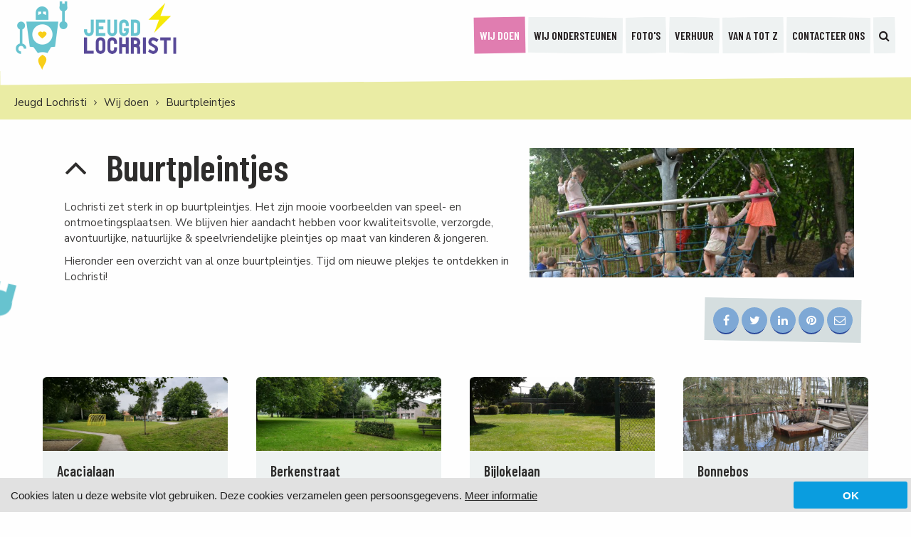

--- FILE ---
content_type: text/html; charset=UTF-8
request_url: https://www.jeugdlochristi.be/wij-doen/buurtpleintjes/4
body_size: 5872
content:


<!DOCTYPE html>
<html lang="nl">
<head>
<meta charset="utf-8">
<title>Buurtpleintjes</title>
<meta http-equiv="X-UA-Compatible" content="IE=edge">
<meta name="viewport" content="width=device-width, initial-scale=1, maximum-scale=1">
<link rel="canonical" href="https://www.jeugdlochristi.be/wij-doen/buurtpleintjes/4">
<link rel="image_src" type="image/jpeg" href="https://www.jeugdlochristi.be/content/img/1085-11217-buitenspeeldag2019-258speeltuin-bb72f5ab6de895ca.jpg">
<meta property="og:title" content="Buurtpleintjes">
<meta property="og:type" content="article">
<meta property="og:url" content="https://www.jeugdlochristi.be/wij-doen/buurtpleintjes/4">
<meta property="og:image" content="https://www.jeugdlochristi.be/content/img/1085-11217-buitenspeeldag2019-258speeltuin-bb72f5ab6de895ca.jpg">
<meta property="article:published_time" content="2018-02-22T21:04:45+01:00">
<meta property="article:modified_time" content="2025-03-05T17:56:04+01:00">
<meta name="robots" content="noindex,follow,noarchive,nosnippet,noodp">
<link type="text/css" rel="stylesheet" href="/2018/style.css?v=190219" media="All">
<link rel="icon" type="image/png" href="/favicon.png">
<script src="//ajax.googleapis.com/ajax/libs/jquery/2.2.4/jquery.min.js"></script>
<script src="/2018/js/jquery-ias.min.js"></script>
<script src="/2018/js/imagesloaded.pkgd.min.js"></script>
<script src="/2018/js/jquery.colorbox-min.js"></script>
<script src="/2018/js/jquery.aa.js"></script>
<script>
<!--

scrollMonkey();

$(document).ready(function() {

	if (!localStorage.getItem('aa_cookiebar')) { $('#aa-cookiebar').show(); }
	$('#aa-cookiebar-dismiss').on('click',function() { localStorage.setItem('aa_cookiebar',true);	$('#aa-cookiebar').hide(); });

	$("a[rel='colorbox']").colorbox({loop:false,maxWidth:'90%', maxHeight:'90%'});
	$(".colorbox").colorbox({maxWidth:'90%', maxHeight:'90%'});
	var ias = $.ias({ container: '.ias-container', item: '.ias-item', pagination: '.ias-pagination', next: '.next', delay: 0 }); ias.on('rendered', function(items) { $.fn.matchHeight._maintainScroll = true; contentLoaded(); }); ias.extension(new IASTriggerExtension({ offset: 100, text: 'Laad meer artikels', textPrev: 'Laad vorige artikels'})); ias.extension(new IASPagingExtension()); ias.extension(new IASHistoryExtension({ prev: '.prev'}));
});

//-->
</script>
<script src="https://cdn.usefathom.com/script.js" data-site="ZNHMKRDT" defer></script>
</head>

<body class="body-aanbod"><div id="overlay"></div><div id="theme"></div><div id="theme-ani-robbie-peek"></div><header><div id="header-responsive"><div class="bar"><div class="logo" title="Jeugd Lochristi"><a href="/"><img src="/2018/lay/logo-jeugdlochristi-100pxh.png" alt="Jeugd Lochristi"></a></div><div id="menu-responsive-btn"></div></div><div class="menu"><div class="menu-items"><a href="/wij-doen" class="showfade active">Wij doen</a><a href="/wij-ondersteunen" class="showfade">Wij ondersteunen</a><a href="/fotos" class="showfade">Foto&#039;s</a><a href="/verhuur" class="showfade">Verhuur</a><a href="/van-a-tot-z" class="showfade">Van A tot Z</a><a href="/contacteer-ons" class="showfade">Contacteer ons</a><a href="/zoeken" class="showfade"><i class="fa fa-search"></i></a></div></div><div class="clear"></div></div><div id="header-fixed"><div class="logo" title="Jeugd Lochristi"><a href="/"><img src="/2018/lay/logo-jeugdlochristi-100pxh.png" alt="Jeugd Lochristi"></a></div><div class="menu"><a href="/wij-doen" class="showfade active">Wij doen</a><a href="/wij-ondersteunen" class="showfade">Wij ondersteunen</a><a href="/fotos" class="showfade">Foto&#039;s</a><a href="/verhuur" class="showfade">Verhuur</a><a href="/van-a-tot-z" class="showfade">Van A tot Z</a><a href="/contacteer-ons" class="showfade">Contacteer ons</a><a href="/zoeken" class="showfade"><i class="fa fa-search"></i></a></div><div class="clear"></div></div><div id="header-flow"><div class="bar"><div class="logo" title="Jeugd Lochristi"><a href="/"><img src="/2018/lay/logo-jeugdlochristi-200pxh.png" alt="Jeugd Lochristi"></a></div><div class="menu add-transition"><a href="/wij-doen" class="showfade active">Wij doen</a><a href="/wij-ondersteunen" class="showfade">Wij ondersteunen</a><a href="/fotos" class="showfade">Foto&#039;s</a><a href="/verhuur" class="showfade">Verhuur</a><a href="/van-a-tot-z" class="showfade">Van A tot Z</a><a href="/contacteer-ons" class="showfade">Contacteer ons</a><a href="/zoeken" class="showfade"><i class="fa fa-search"></i></a></div><div class="clear"></div></div><div class="clear"></div></div></header><main class="aa-ani-softslidein"><div id="breadcrumbs" class="responsive-hide"><div class="grid-960"><div class="box"><a href="/" class="truncate" title="Jeugd Lochristi">Jeugd Lochristi</a><a href="/wij-doen" class="truncate" title="Wij doen">Wij doen</a><a href="/wij-doen/buurtpleintjes" class="truncate" title="Buurtpleintjes">Buurtpleintjes</a></div></div></div><script type="application/ld+json">{"@context": "http://schema.org","@type": "BreadcrumbList","itemListElement": [{ "@type": "ListItem","position": 1,"item": { "@id": "https://www.jeugdlochristi.be/", "name": "Jeugd Lochristi" } },{ "@type": "ListItem","position": 2,"item": { "@id": "https://www.jeugdlochristi.be/wij-doen", "name": "Wij doen" } },{ "@type": "ListItem","position": 3,"item": { "@id": "https://www.jeugdlochristi.be/wij-doen/buurtpleintjes", "name": "Buurtpleintjes" } }]}</script>	
<div class="responsive-dropdown responsive-show"><select><option value="/wij-doen/buurtpleintjes" title="">Buurtpleintjes</option><option value="/wij-doen/buurtpleintjes/acacialaan" title="Acacialaan">Acacialaan</option><option value="/wij-doen/buurtpleintjes/berkenstraat" title="Berkenstraat">Berkenstraat</option><option value="/wij-doen/buurtpleintjes/bijlokelaan" title="Bijlokelaan">Bijlokelaan</option><option value="/wij-doen/buurtpleintjes/bonnebos" title="Bonnebos">Bonnebos</option><option value="/wij-doen/buurtpleintjes/dennenhof" title="Dennenhof">Dennenhof</option><option value="/wij-doen/buurtpleintjes/dijkgracht" title="Dijkgracht">Dijkgracht</option><option value="/wij-doen/buurtpleintjes/dorp-oost" title="Dorp-Oost">Dorp-Oost</option><option value="/wij-doen/buurtpleintjes/duiventorenhof" title="Duiventorenhof">Duiventorenhof</option><option value="/wij-doen/buurtpleintjes/godshuisstraat" title="Godshuisstraat">Godshuisstraat</option><option value="/wij-doen/buurtpleintjes/heidegrond" title="Heidegrond">Heidegrond</option><option value="/wij-doen/buurtpleintjes/hendrikslaar" title="Hendrikslaar">Hendrikslaar</option><option value="/wij-doen/buurtpleintjes/hijfte-cvo" title="Hijfte CVO">Hijfte CVO</option><option value="/wij-doen/buurtpleintjes/hijfte-kerk" title="Hijfte kerk">Hijfte kerk</option><option value="/wij-doen/buurtpleintjes/hoge-landblikstraat" title="Hoge Landblikstraat">Hoge Landblikstraat</option><option value="/wij-doen/buurtpleintjes/hortensialaan" title="Hortensialaan">Hortensialaan</option><option value="/wij-doen/buurtpleintjes/joepla" title="Joepla">Joepla</option><option value="/wij-doen/buurtpleintjes/kapelaanwegel" title="Kapelaanwegel">Kapelaanwegel</option><option value="/wij-doen/buurtpleintjes/kerkwegelakker" title="Kerkwegelakker">Kerkwegelakker</option><option value="/wij-doen/buurtpleintjes/kerkplein" title="Kerkplein">Kerkplein</option><option value="/wij-doen/buurtpleintjes/kleuterschool-gbs" title="Kleuterschool GBS">Kleuterschool GBS</option><option value="/wij-doen/buurtpleintjes/koningin-astridlaan" title="Koningin-Astridlaan">Koningin-Astridlaan</option><option value="/wij-doen/buurtpleintjes/kouter" title="Kouter">Kouter</option><option value="/wij-doen/buurtpleintjes/langelede" title="Langelede">Langelede</option><option value="/wij-doen/buurtpleintjes/langenakkerlaan" title="Langenakkerlaan">Langenakkerlaan</option><option value="/wij-doen/buurtpleintjes/ldc-t-fazantenhof" title="LDC &rsquo;t Fazantenhof">LDC &rsquo;t Fazantenhof</option><option value="/wij-doen/buurtpleintjes/lobos" title="Lobos">Lobos</option><option value="/wij-doen/buurtpleintjes/merelput" title="Merelput">Merelput</option><option value="/wij-doen/buurtpleintjes/moleneinde" title="Moleneinde">Moleneinde</option><option value="/wij-doen/buurtpleintjes/orchideeenhof" title="Orchidee&euml;nhof">Orchidee&euml;nhof</option><option value="/wij-doen/buurtpleintjes/pachtgoed" title="Pachtgoed">Pachtgoed</option><option value="/wij-doen/buurtpleintjes/pastorijtuin-beervelde" title="Pastorijtuin Beervelde">Pastorijtuin Beervelde</option><option value="/wij-doen/buurtpleintjes/persynplein" title="Persynplein">Persynplein</option><option value="/wij-doen/buurtpleintjes/populierenhof" title="Populierenhof">Populierenhof</option><option value="/wij-doen/buurtpleintjes/ranonkelweg" title="Ranonkelweg">Ranonkelweg</option><option value="/wij-doen/buurtpleintjes/sint-sebastiaanhof" title="Sint-Sebastiaanhof">Sint-Sebastiaanhof</option><option value="/wij-doen/buurtpleintjes/smetsakkersweerstandshof" title="Smetsakkers/Weerstandshof">Smetsakkers/Weerstandshof</option><option value="/wij-doen/buurtpleintjes/smokkelstraat-zwarte-ruiter" title="Smokkelstraat - Zwarte Ruiter">Smokkelstraat - Zwarte Ruiter</option><option value="/wij-doen/buurtpleintjes/soldatenhoek" title="Soldatenhoek">Soldatenhoek</option><option value="/wij-doen/buurtpleintjes/sperwerstraat" title="Sperwerstraat">Sperwerstraat</option><option value="/wij-doen/buurtpleintjes/spinsterhof" title="Spinsterhof">Spinsterhof</option><option value="/wij-doen/buurtpleintjes/sporthal" title="Sporthal">Sporthal</option><option value="/wij-doen/buurtpleintjes/stationsstraat" title="Stationsstraat">Stationsstraat</option><option value="/wij-doen/buurtpleintjes/steenakkerlaan" title="Steenakkerlaan">Steenakkerlaan</option><option value="/wij-doen/buurtpleintjes/vaarlaars" title="Vaarlaars">Vaarlaars</option><option value="/wij-doen/buurtpleintjes/valkenburg" title="Valkenburg">Valkenburg</option><option value="/wij-doen/buurtpleintjes/vogelwijk" title="Vogelwijk">Vogelwijk</option><option value="/wij-doen/buurtpleintjes/waalsland" title="Waalsland">Waalsland</option><option value="/wij-doen/buurtpleintjes/watersniphof" title="Watersniphof">Watersniphof</option><option value="/wij-doen/buurtpleintjes/weegbrugstraat" title="Weegbrugstraat">Weegbrugstraat</option><option value="/wij-doen/buurtpleintjes/wzc-de-mey" title="WZC De Mey">WZC De Mey</option><option value="/wij-doen/buurtpleintjes/zwaluwlaan" title="Zwaluwlaan">Zwaluwlaan</option></select></div><div class="responsive-dropdown-spacer responsive-show"></div><div class="centerize theme-service"><div class="grid-960"><div class="view-service"><div class="grid-960"><div class="box add-margin has-float-img"><div class="img"><img src="/content/img/3/1085-11217-buitenspeeldag2019-258speeltuin-bb72f5ab6de895ca.jpg" alt="Buurtpleintjes" title="Buurtpleintjes"></div><div class="ttl linkable"><h1><a href="/wij-doen"><i class="fa fa-angle-up"></i>Buurtpleintjes</a></h1></div><div class="txt"><p>Lochristi zet sterk in op buurtpleintjes. Het zijn mooie voorbeelden van speel- en ontmoetingsplaatsen. We blijven hier aandacht hebben voor kwaliteitsvolle, verzorgde, avontuurlijke, natuurlijke &amp; speelvriendelijke pleintjes op maat van kinderen &amp; jongeren. </p>
<p>Hieronder een overzicht van al onze buurtpleintjes. Tijd om nieuwe plekjes te ontdekken in Lochristi!<br /></p></div><div class="clear"></div><div class="share"><a href="https://www.facebook.com/sharer.php?u=https%3A%2F%2Fwww.jeugdlochristi.be%2Fwij-doen%2Fbuurtpleintjes%2F4" target="_blank" class="add-transition"><i class="fa fa-facebook"></i></a><a href="https://twitter.com/intent/tweet?url=https%3A%2F%2Fwww.jeugdlochristi.be%2Fwij-doen%2Fbuurtpleintjes%2F4&text=Buurtpleintjes" target="_blank" class="add-transition"><i class="fa fa-twitter"></i></a><a href="https://www.linkedin.com/shareArticle?mini=true&url=https%3A%2F%2Fwww.jeugdlochristi.be%2Fwij-doen%2Fbuurtpleintjes%2F4&title=Buurtpleintjes&summary=Onze speelpleintjes zijn mooie voorbeelden van speel- en ontmoetingsplaatsen." target="_blank" class="add-transition"><i class="fa fa-linkedin"></i></a><a href="http://pinterest.com/pin/create/button/?url=https%3A%2F%2Fwww.jeugdlochristi.be%2Fwij-doen%2Fbuurtpleintjes%2F4" target="_blank" class="add-transition"><i class="fa fa-pinterest"></i></a><a href="mailto:?subject=Buurtpleintjes&body=https%3A%2F%2Fwww.jeugdlochristi.be%2Fwij-doen%2Fbuurtpleintjes%2F4%0D%0A%0D%0AOnze speelpleintjes zijn mooie voorbeelden van speel- en ontmoetingsplaatsen." class="add-transition"><i class="fa fa-envelope-o"></i></a></div><div class="clear"></div></div></div><div class="clear"></div></div></div></div><div class="centerize"><div class="view-services theme-diensten"><div class="grid-320 linkable"><div class="box add-margin add-background light add-theme equalheights"><div class="img"><a href="/wij-doen/buurtpleintjes/acacialaan"><img src="/content/img/3/1123-15581-acacialaan-11-0eaf212624447084.jpg" alt="Acacialaan" title="Acacialaan"></a></div><div class="ttl"><h1><a href="/wij-doen/buurtpleintjes/acacialaan">Acacialaan</a></h1></div><div class="txt clear">(Lochristi)</div><div class="clear"></div></div></div><div class="grid-320 linkable"><div class="box add-margin add-background light add-theme equalheights"><div class="img"><a href="/wij-doen/buurtpleintjes/berkenstraat"><img src="/content/img/3/1123-15591-berkenstraat-1-41e03345257b1f5c.jpg" alt="Berkenstraat" title="Berkenstraat"></a></div><div class="ttl"><h1><a href="/wij-doen/buurtpleintjes/berkenstraat">Berkenstraat</a></h1></div><div class="txt clear">(Zaffelare)</div><div class="clear"></div></div></div><div class="grid-320 linkable"><div class="box add-margin add-background light add-theme equalheights"><div class="img"><a href="/wij-doen/buurtpleintjes/bijlokelaan"><img src="/content/img/3/1123-15607-419e86.jpg" alt="Bijlokelaan" title="Bijlokelaan"></a></div><div class="ttl"><h1><a href="/wij-doen/buurtpleintjes/bijlokelaan">Bijlokelaan</a></h1></div><div class="txt clear">(Lochristi)</div><div class="clear"></div></div></div><div class="grid-320 linkable"><div class="box add-margin add-background light add-theme equalheights"><div class="img"><a href="/wij-doen/buurtpleintjes/bonnebos"><img src="/content/img/3/1123-15827-4ecfca.jpg" alt="Bonnebos" title="Bonnebos"></a></div><div class="ttl"><h1><a href="/wij-doen/buurtpleintjes/bonnebos">Bonnebos</a></h1></div><div class="txt clear">(Zeveneken)</div><div class="clear"></div></div></div><div class="grid-320 linkable"><div class="box add-margin add-background light add-theme equalheights"><div class="img"><a href="/wij-doen/buurtpleintjes/dennenhof"><img src="/content/img/3/1123-45917-dennenhof-a0f9a19ddb788dea.jpg" alt="Dennenhof" title="Dennenhof"></a></div><div class="ttl"><h1><a href="/wij-doen/buurtpleintjes/dennenhof">Dennenhof</a></h1></div><div class="txt clear">(Lochristi)</div><div class="clear"></div></div></div><div class="grid-320 linkable"><div class="box add-margin add-background light add-theme equalheights"><div class="img"><a href="/wij-doen/buurtpleintjes/dijkgracht"><img src="/content/img/3/1123-15582-dijkgracht-17-4883ffb61437360a.jpg" alt="Dijkgracht" title="Dijkgracht"></a></div><div class="ttl"><h1><a href="/wij-doen/buurtpleintjes/dijkgracht">Dijkgracht</a></h1></div><div class="txt clear">(Zaffelare)</div><div class="clear"></div></div></div><div class="grid-320 linkable"><div class="box add-margin add-background light add-theme equalheights"><div class="img"><a href="/wij-doen/buurtpleintjes/dorp-oost"><img src="/content/img/3/1123-15593-d255a992-1327-4550-8a9a-43245bd6a33b-37069cbd60b8bd09.jpg" alt="Dorp-Oost" title="Dorp-Oost"></a></div><div class="ttl"><h1><a href="/wij-doen/buurtpleintjes/dorp-oost">Dorp-Oost</a></h1></div><div class="txt clear">(Lochristi)</div><div class="clear"></div></div></div><div class="grid-320 linkable"><div class="box add-margin add-background light add-theme equalheights"><div class="img"><a href="/wij-doen/buurtpleintjes/duiventorenhof"><img src="/content/img/3/1123-15623-duiventorenhof-ee8ccf4212aff431.jpg" alt="Duiventorenhof" title="Duiventorenhof"></a></div><div class="ttl"><h1><a href="/wij-doen/buurtpleintjes/duiventorenhof">Duiventorenhof</a></h1></div><div class="txt clear">(Lochristi)</div><div class="clear"></div></div></div><div class="grid-320 linkable"><div class="box add-margin add-background light add-theme equalheights"><div class="img"><a href="/wij-doen/buurtpleintjes/godshuisstraat"><img src="/content/img/3/1123-49069-dsc-04271-71276abb045bca21.jpg" alt="Godshuisstraat" title="Godshuisstraat"></a></div><div class="ttl"><h1><a href="/wij-doen/buurtpleintjes/godshuisstraat">Godshuisstraat</a></h1></div><div class="txt clear">(Wachtebeke)</div><div class="clear"></div></div></div><div class="grid-320 linkable"><div class="box add-margin add-background light add-theme equalheights"><div class="img"><a href="/wij-doen/buurtpleintjes/heidegrond"><img src="/content/img/3/1123-15602-353309.jpg" alt="Heidegrond" title="Heidegrond"></a></div><div class="ttl"><h1><a href="/wij-doen/buurtpleintjes/heidegrond">Heidegrond</a></h1></div><div class="txt clear">(Lochristi)</div><div class="clear"></div></div></div><div class="grid-320 linkable"><div class="box add-margin add-background light add-theme equalheights"><div class="img"><a href="/wij-doen/buurtpleintjes/hendrikslaar"><img src="/content/img/3/1123-15597-a580b0.jpg" alt="Hendrikslaar" title="Hendrikslaar"></a></div><div class="ttl"><h1><a href="/wij-doen/buurtpleintjes/hendrikslaar">Hendrikslaar</a></h1></div><div class="txt clear">(Lochristi)</div><div class="clear"></div></div></div><div class="grid-320 linkable"><div class="box add-margin add-background light add-theme equalheights"><div class="img"><a href="/wij-doen/buurtpleintjes/hijfte-cvo"><img src="/content/img/3/1123-15624-c32b54.jpg" alt="Hijfte CVO" title="Hijfte CVO"></a></div><div class="ttl"><h1><a href="/wij-doen/buurtpleintjes/hijfte-cvo">Hijfte CVO</a></h1></div><div class="txt clear">(Hijfte)</div><div class="clear"></div></div></div><div class="grid-320 linkable"><div class="box add-margin add-background light add-theme equalheights"><div class="img"><a href="/wij-doen/buurtpleintjes/hijfte-kerk"><img src="/content/img/3/1123-46008-dsc-04981-0458b19b4d2added.jpg" alt="Hijfte kerk" title="Hijfte kerk"></a></div><div class="ttl"><h1><a href="/wij-doen/buurtpleintjes/hijfte-kerk">Hijfte kerk</a></h1></div><div class="txt clear">(Hijfte)</div><div class="clear"></div></div></div><div class="grid-320 linkable"><div class="box add-margin add-background light add-theme equalheights"><div class="img"><a href="/wij-doen/buurtpleintjes/hoge-landblikstraat"><img src="/content/img/3/1123-49070-dsc-04931-e036f4dc0f8aaef0.jpg" alt="Hoge Landblikstraat" title="Hoge Landblikstraat"></a></div><div class="ttl"><h1><a href="/wij-doen/buurtpleintjes/hoge-landblikstraat">Hoge Landblikstraat</a></h1></div><div class="txt clear">(Wachtebeke)</div><div class="clear"></div></div></div><div class="grid-320 linkable"><div class="box add-margin add-background light add-theme equalheights"><div class="img"><a href="/wij-doen/buurtpleintjes/hortensialaan"><img src="/content/img/3/1123-15598-4742ac.jpg" alt="Hortensialaan" title="Hortensialaan"></a></div><div class="ttl"><h1><a href="/wij-doen/buurtpleintjes/hortensialaan">Hortensialaan</a></h1></div><div class="txt clear">(Lochristi)</div><div class="clear"></div></div></div><div class="grid-320 linkable"><div class="box add-margin add-background light add-theme equalheights"><div class="img"><a href="/wij-doen/buurtpleintjes/joepla"><img src="/content/img/3/1123-15580-1da986.jpg" alt="Joepla" title="Joepla"></a></div><div class="ttl"><h1><a href="/wij-doen/buurtpleintjes/joepla">Joepla</a></h1></div><div class="txt clear">(Lochristi)</div><div class="clear"></div></div></div><div class="grid-320 linkable"><div class="box add-margin add-background light add-theme equalheights"><div class="img"><a href="/wij-doen/buurtpleintjes/kapelaanwegel"><img src="/content/img/3/1123-15589-kapelaanwegel-6ecad24dd826c816.jpg" alt="Kapelaanwegel" title="Kapelaanwegel"></a></div><div class="ttl"><h1><a href="/wij-doen/buurtpleintjes/kapelaanwegel">Kapelaanwegel</a></h1></div><div class="txt clear">(Lochristi)</div><div class="clear"></div></div></div><div class="grid-320 linkable"><div class="box add-margin add-background light add-theme equalheights"><div class="img"><a href="/wij-doen/buurtpleintjes/kerkwegelakker"><img src="/content/img/3/1123-15592-bd3b98.jpg" alt="Kerkwegelakker" title="Kerkwegelakker"></a></div><div class="ttl"><h1><a href="/wij-doen/buurtpleintjes/kerkwegelakker">Kerkwegelakker</a></h1></div><div class="txt clear">(Lochristi)</div><div class="clear"></div></div></div><div class="grid-320 linkable"><div class="box add-margin add-background light add-theme equalheights"><div class="img"><a href="/wij-doen/buurtpleintjes/kerkplein"><img src="/content/img/3/1123-49071-dsc-04851-2a37e11ae4b4a9f9.jpg" alt="Kerkplein" title="Kerkplein"></a></div><div class="ttl"><h1><a href="/wij-doen/buurtpleintjes/kerkplein">Kerkplein</a></h1></div><div class="txt clear">(Wachtebeke)</div><div class="clear"></div></div></div><div class="grid-320 linkable"><div class="box add-margin add-background light add-theme equalheights"><div class="img"><a href="/wij-doen/buurtpleintjes/kleuterschool-gbs"><img src="/content/img/3/1123-15604-6c7a5c.jpg" alt="Kleuterschool GBS" title="Kleuterschool GBS"></a></div><div class="ttl"><h1><a href="/wij-doen/buurtpleintjes/kleuterschool-gbs">Kleuterschool GBS</a></h1></div><div class="txt clear">(Lochristi)</div><div class="clear"></div></div></div><div class="grid-320 linkable"><div class="box add-margin add-background light add-theme equalheights"><div class="img"><a href="/wij-doen/buurtpleintjes/koningin-astridlaan"><img src="/content/img/3/1123-15590-32d8ba.jpg" alt="Koningin-Astridlaan" title="Koningin-Astridlaan"></a></div><div class="ttl"><h1><a href="/wij-doen/buurtpleintjes/koningin-astridlaan">Koningin-Astridlaan</a></h1></div><div class="txt clear">(Lochristi)</div><div class="clear"></div></div></div><div class="grid-320 linkable"><div class="box add-margin add-background light add-theme equalheights"><div class="img"><a href="/wij-doen/buurtpleintjes/kouter"><img src="/content/img/3/1123-15576-kouter-4-d952a245589b7601.jpg" alt="Kouter" title="Kouter"></a></div><div class="ttl"><h1><a href="/wij-doen/buurtpleintjes/kouter">Kouter</a></h1></div><div class="txt clear">(Lochristi)</div><div class="clear"></div></div></div><div class="grid-320 linkable"><div class="box add-margin add-background light add-theme equalheights"><div class="img"><a href="/wij-doen/buurtpleintjes/langelede"><img src="/content/img/3/1123-49073-dsc-04921-50eadefca36e7533.jpg" alt="Langelede" title="Langelede"></a></div><div class="ttl"><h1><a href="/wij-doen/buurtpleintjes/langelede">Langelede</a></h1></div><div class="txt clear">(Wachtebeke)</div><div class="clear"></div></div></div><div class="grid-320 linkable"><div class="box add-margin add-background light add-theme equalheights"><div class="img"><a href="/wij-doen/buurtpleintjes/langenakkerlaan"><img src="/content/img/3/1123-15565-81e30c.jpg" alt="Langenakkerlaan" title="Langenakkerlaan"></a></div><div class="ttl"><h1><a href="/wij-doen/buurtpleintjes/langenakkerlaan">Langenakkerlaan</a></h1></div><div class="txt clear">(Lochristi)</div><div class="clear"></div></div></div><div class="grid-320 linkable"><div class="box add-margin add-background light add-theme equalheights"><div class="img"><a href="/wij-doen/buurtpleintjes/ldc-t-fazantenhof"><img src="/content/img/3/1123-43110-nieuw-bp-c1386fdf1d82f2a6.jpg" alt="LDC &rsquo;t Fazantenhof" title="LDC &rsquo;t Fazantenhof"></a></div><div class="ttl"><h1><a href="/wij-doen/buurtpleintjes/ldc-t-fazantenhof">LDC &rsquo;t Fazantenhof</a></h1></div><div class="txt clear">(Lochristi)</div><div class="clear"></div></div></div><div class="grid-320 linkable"><div class="box add-margin add-background light add-theme equalheights"><div class="img"><a href="/wij-doen/buurtpleintjes/lobos"><img src="/content/img/3/1123-15575-c89d83.jpg" alt="Lobos" title="Lobos"></a></div><div class="ttl"><h1><a href="/wij-doen/buurtpleintjes/lobos">Lobos</a></h1></div><div class="txt clear">(Lochristi)</div><div class="clear"></div></div></div><div class="grid-320 linkable"><div class="box add-margin add-background light add-theme equalheights"><div class="img"><a href="/wij-doen/buurtpleintjes/merelput"><img src="/content/img/3/1123-43098-merelput-766133ea5a372c4b.jpg" alt="Merelput" title="Merelput"></a></div><div class="ttl"><h1><a href="/wij-doen/buurtpleintjes/merelput">Merelput</a></h1></div><div class="txt clear">(Lochristi)</div><div class="clear"></div></div></div><div class="grid-320 linkable"><div class="box add-margin add-background light add-theme equalheights"><div class="img"><a href="/wij-doen/buurtpleintjes/moleneinde"><img src="/content/img/3/1123-15599-0586ae.jpg" alt="Moleneinde" title="Moleneinde"></a></div><div class="ttl"><h1><a href="/wij-doen/buurtpleintjes/moleneinde">Moleneinde</a></h1></div><div class="txt clear">(Zaffelare)</div><div class="clear"></div></div></div><div class="grid-320 linkable"><div class="box add-margin add-background light add-theme equalheights"><div class="img"><a href="/wij-doen/buurtpleintjes/orchideeenhof"><img src="/content/img/3/1123-15595-1bcdd2.jpg" alt="Orchidee&euml;nhof" title="Orchidee&euml;nhof"></a></div><div class="ttl"><h1><a href="/wij-doen/buurtpleintjes/orchideeenhof">Orchidee&euml;nhof</a></h1></div><div class="txt clear">(Lochristi)</div><div class="clear"></div></div></div><div class="grid-320 linkable"><div class="box add-margin add-background light add-theme equalheights"><div class="img"><a href="/wij-doen/buurtpleintjes/pachtgoed"><img src="/content/img/3/1123-15585-990dd1.jpg" alt="Pachtgoed" title="Pachtgoed"></a></div><div class="ttl"><h1><a href="/wij-doen/buurtpleintjes/pachtgoed">Pachtgoed</a></h1></div><div class="txt clear">(Zaffelare)</div><div class="clear"></div></div></div><div class="grid-320 linkable"><div class="box add-margin add-background light add-theme equalheights"><div class="img"><a href="/wij-doen/buurtpleintjes/pastorijtuin-beervelde"><img src="/content/img/3/1123-15620-47c5b7.jpg" alt="Pastorijtuin Beervelde" title="Pastorijtuin Beervelde"></a></div><div class="ttl"><h1><a href="/wij-doen/buurtpleintjes/pastorijtuin-beervelde">Pastorijtuin Beervelde</a></h1></div><div class="txt clear">(Beervelde)</div><div class="clear"></div></div></div><div class="grid-320 linkable"><div class="box add-margin add-background light add-theme equalheights"><div class="img"><a href="/wij-doen/buurtpleintjes/persynplein"><img src="/content/img/3/1123-49076-dsc-04372-9a3bb879fea2c716.jpg" alt="Persynplein" title="Persynplein"></a></div><div class="ttl"><h1><a href="/wij-doen/buurtpleintjes/persynplein">Persynplein</a></h1></div><div class="txt clear">(Wachtebeke)</div><div class="clear"></div></div></div><div class="grid-320 linkable"><div class="box add-margin add-background light add-theme equalheights"><div class="img"><a href="/wij-doen/buurtpleintjes/populierenhof"><img src="/content/img/3/1123-15588-7cd4a0.jpg" alt="Populierenhof" title="Populierenhof"></a></div><div class="ttl"><h1><a href="/wij-doen/buurtpleintjes/populierenhof">Populierenhof</a></h1></div><div class="txt clear">(Lochristi)</div><div class="clear"></div></div></div><div class="grid-320 linkable"><div class="box add-margin add-background light add-theme equalheights"><div class="img"><a href="/wij-doen/buurtpleintjes/ranonkelweg"><img src="/content/img/3/1123-45916-ranonkelweg-a200ef5b91ed6f31.jpg" alt="Ranonkelweg" title="Ranonkelweg"></a></div><div class="ttl"><h1><a href="/wij-doen/buurtpleintjes/ranonkelweg">Ranonkelweg</a></h1></div><div class="txt clear">(Zaffelare)</div><div class="clear"></div></div></div><div class="grid-320 linkable"><div class="box add-margin add-background light add-theme equalheights"><div class="img"><a href="/wij-doen/buurtpleintjes/sint-sebastiaanhof"><img src="/content/img/3/1123-15603-a10b0b.jpg" alt="Sint-Sebastiaanhof" title="Sint-Sebastiaanhof"></a></div><div class="ttl"><h1><a href="/wij-doen/buurtpleintjes/sint-sebastiaanhof">Sint-Sebastiaanhof</a></h1></div><div class="txt clear">(Lochristi)</div><div class="clear"></div></div></div><div class="grid-320 linkable"><div class="box add-margin add-background light add-theme equalheights"><div class="img"><a href="/wij-doen/buurtpleintjes/smetsakkersweerstandshof"><img src="/content/img/3/1123-15619-ea285e.jpg" alt="Smetsakkers/Weerstandshof" title="Smetsakkers/Weerstandshof"></a></div><div class="ttl"><h1><a href="/wij-doen/buurtpleintjes/smetsakkersweerstandshof">Smetsakkers/Weerstandshof</a></h1></div><div class="txt clear">(Lochristi)</div><div class="clear"></div></div></div><div class="grid-320 linkable"><div class="box add-margin add-background light add-theme equalheights"><div class="img"><a href="/wij-doen/buurtpleintjes/smokkelstraat-zwarte-ruiter"><img src="/content/img/3/1123-49077-dsc-04791-fcddc5f5a31fc87d.jpg" alt="Smokkelstraat - Zwarte Ruiter" title="Smokkelstraat - Zwarte Ruiter"></a></div><div class="ttl"><h1><a href="/wij-doen/buurtpleintjes/smokkelstraat-zwarte-ruiter">Smokkelstraat - Zwarte Ruiter</a></h1></div><div class="txt clear">(Wachtebeke)</div><div class="clear"></div></div></div><div class="grid-320 linkable"><div class="box add-margin add-background light add-theme equalheights"><div class="img"><a href="/wij-doen/buurtpleintjes/soldatenhoek"><img src="/content/img/3/1123-15596-959176.jpg" alt="Soldatenhoek" title="Soldatenhoek"></a></div><div class="ttl"><h1><a href="/wij-doen/buurtpleintjes/soldatenhoek">Soldatenhoek</a></h1></div><div class="txt clear">(Zeveneken)</div><div class="clear"></div></div></div><div class="grid-320 linkable"><div class="box add-margin add-background light add-theme equalheights"><div class="img"><a href="/wij-doen/buurtpleintjes/sperwerstraat"><img src="/content/img/3/1123-49078-sperwerstraat-81af55f30298a649.png" alt="Sperwerstraat" title="Sperwerstraat"></a></div><div class="ttl"><h1><a href="/wij-doen/buurtpleintjes/sperwerstraat">Sperwerstraat</a></h1></div><div class="txt clear">(Wachtebeke)</div><div class="clear"></div></div></div><div class="grid-320 linkable"><div class="box add-margin add-background light add-theme equalheights"><div class="img"><a href="/wij-doen/buurtpleintjes/spinsterhof"><img src="/content/img/3/1123-43099-spinsterhof-6b7af84c690a2b49.jpg" alt="Spinsterhof" title="Spinsterhof"></a></div><div class="ttl"><h1><a href="/wij-doen/buurtpleintjes/spinsterhof">Spinsterhof</a></h1></div><div class="txt clear">(Lochristi)</div><div class="clear"></div></div></div><div class="grid-320 linkable"><div class="box add-margin add-background light add-theme equalheights"><div class="img"><a href="/wij-doen/buurtpleintjes/sporthal"><img src="/content/img/3/1123-15587-6571a1.jpg" alt="Sporthal" title="Sporthal"></a></div><div class="ttl"><h1><a href="/wij-doen/buurtpleintjes/sporthal">Sporthal</a></h1></div><div class="txt clear">(Zaffelare)</div><div class="clear"></div></div></div><div class="grid-320 linkable"><div class="box add-margin add-background light add-theme equalheights"><div class="img"><a href="/wij-doen/buurtpleintjes/stationsstraat"><img src="/content/img/3/1123-49079-dsc-04701-04449dffdca6e8c4.jpg" alt="Stationsstraat" title="Stationsstraat"></a></div><div class="ttl"><h1><a href="/wij-doen/buurtpleintjes/stationsstraat">Stationsstraat</a></h1></div><div class="txt clear">(Wachtebeke)</div><div class="clear"></div></div></div><div class="grid-320 linkable"><div class="box add-margin add-background light add-theme equalheights"><div class="img"><a href="/wij-doen/buurtpleintjes/steenakkerlaan"><img src="/content/img/3/1123-15571-28fe5f.jpg" alt="Steenakkerlaan" title="Steenakkerlaan"></a></div><div class="ttl"><h1><a href="/wij-doen/buurtpleintjes/steenakkerlaan">Steenakkerlaan</a></h1></div><div class="txt clear">(Lochristi)</div><div class="clear"></div></div></div><div class="grid-320 linkable"><div class="box add-margin add-background light add-theme equalheights"><div class="img"><a href="/wij-doen/buurtpleintjes/vaarlaars"><img src="/content/img/3/1123-15579-d84586.jpg" alt="Vaarlaars" title="Vaarlaars"></a></div><div class="ttl"><h1><a href="/wij-doen/buurtpleintjes/vaarlaars">Vaarlaars</a></h1></div><div class="txt clear">(Lochristi)</div><div class="clear"></div></div></div><div class="grid-320 linkable"><div class="box add-margin add-background light add-theme equalheights"><div class="img"><a href="/wij-doen/buurtpleintjes/valkenburg"><img src="/content/img/3/1123-45915-valkenburg-65d6a129ecb09392.jpg" alt="Valkenburg" title="Valkenburg"></a></div><div class="ttl"><h1><a href="/wij-doen/buurtpleintjes/valkenburg">Valkenburg</a></h1></div><div class="txt clear">(Zaffelare)</div><div class="clear"></div></div></div><div class="grid-320 linkable"><div class="box add-margin add-background light add-theme equalheights"><div class="img"><a href="/wij-doen/buurtpleintjes/vogelwijk"><img src="/content/img/3/1123-15601-0ef55b.jpg" alt="Vogelwijk" title="Vogelwijk"></a></div><div class="ttl"><h1><a href="/wij-doen/buurtpleintjes/vogelwijk">Vogelwijk</a></h1></div><div class="txt clear">(Lochristi)</div><div class="clear"></div></div></div><div class="grid-320 linkable"><div class="box add-margin add-background light add-theme equalheights"><div class="img"><a href="/wij-doen/buurtpleintjes/waalsland"><img src="/content/img/3/1123-15621-waalsland-1-afac1f4cec73051e.jpg" alt="Waalsland" title="Waalsland"></a></div><div class="ttl"><h1><a href="/wij-doen/buurtpleintjes/waalsland">Waalsland</a></h1></div><div class="txt clear">(Lochristi)</div><div class="clear"></div></div></div><div class="grid-320 linkable"><div class="box add-margin add-background light add-theme equalheights"><div class="img"><a href="/wij-doen/buurtpleintjes/watersniphof"><img src="/content/img/3/1123-15618-0a2e3b.jpg" alt="Watersniphof" title="Watersniphof"></a></div><div class="ttl"><h1><a href="/wij-doen/buurtpleintjes/watersniphof">Watersniphof</a></h1></div><div class="txt clear">(Lochristi)</div><div class="clear"></div></div></div><div class="grid-320 linkable"><div class="box add-margin add-background light add-theme equalheights"><div class="img"><a href="/wij-doen/buurtpleintjes/weegbrugstraat"><img src="/content/img/3/1123-49080-dsc-04721-01c9a7ce552d6634.jpg" alt="Weegbrugstraat" title="Weegbrugstraat"></a></div><div class="ttl"><h1><a href="/wij-doen/buurtpleintjes/weegbrugstraat">Weegbrugstraat</a></h1></div><div class="txt clear">(Wachtebeke)</div><div class="clear"></div></div></div><div class="grid-320 linkable"><div class="box add-margin add-background light add-theme equalheights"><div class="img"><a href="/wij-doen/buurtpleintjes/wzc-de-mey"><img src="/content/img/3/1123-49081-beweegtuin-de-levensloop-aan-woonzorgcentrum-de-mey-in-wachtebeke-0a2cb7919efe8bae.jpg" alt="WZC De Mey" title="WZC De Mey"></a></div><div class="ttl"><h1><a href="/wij-doen/buurtpleintjes/wzc-de-mey">WZC De Mey</a></h1></div><div class="txt clear">(Wachtebeke)</div><div class="clear"></div></div></div><div class="grid-320 linkable"><div class="box add-margin add-background light add-theme equalheights"><div class="img"><a href="/wij-doen/buurtpleintjes/zwaluwlaan"><img src="/content/img/3/1123-49082-dsc-04421-71e8f5470b1f1954.jpg" alt="Zwaluwlaan" title="Zwaluwlaan"></a></div><div class="ttl"><h1><a href="/wij-doen/buurtpleintjes/zwaluwlaan">Zwaluwlaan</a></h1></div><div class="txt clear">(Wachtebeke)</div><div class="clear"></div></div></div><div class="clear"></div></div></div><div class="clear"></div></main><footer><div class="centerize theme-ft-social"><div class="grid-960"><div class="box"><div class="social"><div class="icon"><a href="https://www.tiktok.com/@jeugddienstlochristi" target="_blank"><i class="fa fa-music"></i></a></div><div class="icon"><a href="https://www.facebook.com/jeugddienstlochristi/" target="_blank"><i class="fa fa-facebook"></i></a></div><div class="icon"><a href="https://www.instagram.com/jeugdlochristi/" target="_blank"><i class="fa fa-instagram"></i></a></div><div class="icon"><a href="https://www.youtube.com/channel/UCy0X-qWeXVkBVa9DvUHzXqg/featured" target="_blank"><i class="fa fa-youtube"></i></a></div></div></div></div></div><div class="ft-bg"><div class="ft-openingsuren"><p><strong>Openingsuren Jeugddienst Lochristi:</strong> maandag en vrijdag van 9:00 tot 18:00 uur | woensdag van 9:00 tot 17:00 uur | dinsdag &amp; donderdag: gesloten | <em><br /><br /></em></p></div><div class="theme-ft-contact"><div class="item"><div class="icon"><i class="fa fa-bolt"></i></div><div class="txt"><p>Jeugddienst Lochristi</p></div></div><div class="item"><div class="icon"><i class="fa fa-map-marker"></i></div><div class="txt"><p>Koning Albertlaan 29b - Lochristi</p></div></div><div class="item"><div class="icon"><i class="fa fa-phone"></i></div><div class="txt"><p>09 355 65 66</p></div></div><div class="item"><div class="icon"><i class="fa fa-envelope-o"></i></div><div class="txt"><p><a href="mailto:jeugddienst@lochristi.be"></a><a href="/contacteer-ons">Contacteer ons</a></p></div></div></div><div class="ft-bottom"><div class="ft-cookies-privacy"><a href="//www.alwaysawake.info/nl/jeugdlochristi">Cookies</a> <a href="//www.alwaysawake.info/nl/privacy/jeugdlochristi">Privacy</a></div><div id="ft-credits"><a href="https://www.alwaysawake.be" title="Website: Always Awake" target="_blank">With <i class="fa fa-heart fa-lg" aria-label="Love" title="Love"></i> from Always Awake</a></div></div><div id="ft-tag">

</div>
</div></footer>
<!--googleoff: all-->
<div id="aa-cookiebar"><div id="aa-cookiebar-container"><div id="aa-cookiebar-message">Cookies laten u deze website vlot gebruiken. Deze cookies verzamelen geen persoonsgegevens. <a href="//www.alwaysawake.info/nl/jeugdlochristi">Meer informatie</a></div><div id="aa-cookiebar-dismiss"><a>OK</a></div></div></div>
<!--googleon: all-->
</body></html><!-- CACHE_a8fb0e6d0d29e820 -->




--- FILE ---
content_type: text/css
request_url: https://www.jeugdlochristi.be/2018/style.css?v=190219
body_size: 14528
content:


/* 

	 Jeugd Lochristi
	 2018 Always Awake bvba

	 Well hello there. Seems you are interested in our code. That's great. Why not work together? ;)
	  
	 info@alwaysawake.be

	 Colors
	 	 
	 #3d3c3b 		text
	 #2e2d2c 		title
	 #7ea8d5 		hyperlink
	 #5ebba2 		hover
	 #e07db0		active
	 #231E1F		menu link
	 #00A8D7		menu hover

	 z-index order

	 1 content
	 2 footer
	 99 fb messenger button
	 100 active overlay
	 101 priority message
	 102 menu
	 200 active z-index-200 overlay
	 201 fb messenger content, active priority message 
	 
*/

@import url(//fonts.googleapis.com/css?family=Barlow+Condensed:600|Nunito+Sans:400,400i,700,700i);
@import url("//maxcdn.bootstrapcdn.com/font-awesome/4.7.0/css/font-awesome.min.css");

/* Cookiebar */

#aa-cookiebar { display: none; }
#aa-cookiebar-container { position: fixed; bottom: 0; left: 0; right: 0; background: #e1e1e1; color: #1f1f1f; padding: 5px; width: 100%; box-sizing: border-box; -webkit-box-sizing: border-box; display: flex; flex-direction: row; flex-wrap: wrap; justify-content: flex-end; align-items: center; align-content: stretch; z-index: 999; }
#aa-cookiebar-message { flex: 1; margin-right: 2em; margin-left: 10px; font-family: Arial, sans-serif; font-weight: 400; font-size: 15px; }
#aa-cookiebar-message a { color: #1f1f1f; text-decoration: underline; }
#aa-cookiebar-dismiss { margin: 0px; text-align: center; }
#aa-cookiebar-dismiss a { position: relative; display: inline-block; vertical-align: middle; padding: 0.7em 2em; min-width: 100px; font-family: Arial, sans-serif; font-weight: 700; font-size: 15px; color: #fefefe; background: #0a9ddf; border-radius: 3px; -webkit-border-radius: 3px; }
#aa-cookiebar-dismiss a:hover { opacity: 0.8; cursor: pointer; }

@media only screen and (max-width: 580px) { #aa-cookiebar-message { font-size: 12px !important; margin: 5px 10px 10px 10px; } }
@media only screen and (max-width: 460px) { #aa-cookiebar-container > * { flex: 1 100%; } }

/* Preview */

#myti-preview-header { position: fixed; bottom: 0; left: 0; z-index: 1000; }
#myti-preview-header p { position: relative; display: inline-block; vertical-align: middle; padding: 10px 20px; margin: 0; line-height: 1em; background: #14B9D6; color: #fefefe; font-size: 16px; font-weight: bold; text-transform: uppercase; }
#myti-preview-header p:before { content: "\f135"; font-family: FontAwesome; float: left; font-weight: normal; margin-right: 10px; margin-left: -10px; font-size: 24px; }

/* Basics */

#overlay { position: fixed; top: 0; right: 0; bottom: 0; left: 0; background: rgba(255,255,255,0.7); opacity: 0; z-index: -1; display: none; }
#overlay.active { display: block; z-index: 100; animation: aa-fadein-overlay 0.4s ease-out forwards; }
#overlay.active.z-index-200 { display: block; z-index: 200; }
@keyframes aa-fadein-overlay { 0% { opacity: 0; }	100% { opacity: 1; } }

html { color: #3d3c3b; font-family: 'Nunito Sans', sans-serif; font-weight: 400; font-size: 15px; width: 100%; height: 100%; margin: 0px; padding: 0px; }
body { margin: 0px; padding: 0px; height: 100%; background: #fefefe; background-size: contain; position: relative; display: flex; flex-direction: column; overflow-y: scroll; overflow-x: hidden; }

header { position: relative; flex: none; z-index: 102; }
footer { position: relative; flex: none; min-height: 42px; z-index: 61; }
main { position: relative; flex: 1 0 auto; z-index: 1; }

img { border: 0; display: block; }
h1, h2, h3, h4, h5, h6, p, a { padding: 0; margin: 0; font-weight: 400; }
b, strong { font-weight: 700; }
button:hover, .linkable:hover { cursor: pointer; }
td { vertical-align: top; }
.responsive-show { display: none !important; }
.nowrap { white-space: nowrap; }
.display-none { display: none; }
.truncate { white-space: nowrap; overflow: hidden; text-overflow: ellipsis; }
.float-right { float: right; }
a {	color: #7ea8d5;	text-decoration: none; }
.txt a { text-decoration: underline; }
a:hover {	color: #5ebba2; }

/* Header */

#header-responsive { position: fixed; width: 100%; z-index: 102; min-height: 20px; display: none; }
#header-fixed { position: fixed; top: 0; width: 100%; z-index: 102; background: #eaeca4; display: none; height: 50px; overflow: hidden; }
#header-flow { position: relative; width: 100%; min-height: 100px; background: #fefefe; text-align: center; vertical-align: top; z-index: 102; }

.menu { position: relative; text-align: right; padding: 0px; }
.menu a { position: relative; display: inline-block; font-family: 'Barlow Condensed', sans-serif; font-weight: 600; text-transform: uppercase; font-size: 18px; color: #231E1F; padding: 15px 18px; margin: 0px; overflow: hidden; vertical-align: bottom; }
.menu a:hover { color: #5ebba2; }
.menu a.active { color: #e07db0; }
.lang { position: relative; text-align: right; padding: 0px; }
.lang a { position: relative; display: inline-block; font-family: 'Barlow Condensed', sans-serif; font-weight: 600; text-transform: uppercase; font-size: 16px; color: #231E1F; padding: 16px 18px; margin: 0px; overflow: hidden; vertical-align: bottom;  }
.lang a:hover { color: #7ea8d5; background: 0; }
.lang a.active { color: #e07db0; }
.logo { position: relative; padding: 0px; float: left; margin: 0px; }

#header-flow .top { position: relative; width: 100%; background: #c4e5ed; z-index: 103; }
#header-flow .top .top-menu { position: relative; margin: 0px; float: right; box-sizing: border-box; -webkit-box-sizing: border-box; padding: 0px 20px; overflow: hidden; }
#header-flow .top .top-menu a { position: relative; display: inline-block; font-family: 'Barlow Condensed', sans-serif; font-weight: 600; text-transform: uppercase; font-size: 16px; color: #231E1F; padding: 8px 16px; margin: 0px; overflow: hidden; vertical-align: bottom; }
#header-flow .top .top-menu a:hover { color: #5ebba2; }
#header-flow .top .top-menu a.active { color: #e07db0; }

#header-flow .logo { position: relative; float: left; width: 240px; padding: 0px 12px; }
#header-flow .logo img { position: relative; display: inline-block; vertical-align: top; width: auto; height: 100px; padding: 0px; }
#header-flow .menu { margin: 0px; float: right; box-sizing: border-box; -webkit-box-sizing: border-box; padding: 24px 20px; overflow: hidden; z-index: 103; }
#header-flow .menu a { margin: 0px 2px; }
#header-flow .menu a:before { transition: all 100ms ease-in-out; }
#header-flow .menu a:before { position: absolute; content:""; left: 0; top: 0; right: 0; bottom: 0; background: #EEF2F2; z-index: -1; transform: rotate(2deg); }
#header-flow .menu a:nth-child(4n+1):before { transform: rotate(-1deg); }
#header-flow .menu a:nth-child(4n+2):before { transform: rotate(1deg); }
#header-flow .menu a:nth-child(4n+3):before { transform: rotate(-2deg); }
#header-flow .menu a.active { color: #fefefe; overflow: visible; }
#header-flow .menu a.active:before { position: absolute; content:""; left: 0; top: 0; right: 0; bottom: 0; background: #e07db0; z-index: -1; transform: rotate(2deg); }
#header-flow .menu a.active:nth-child(4n+1):before { transform: rotate(-1deg); }
#header-flow .menu a.active:nth-child(4n+2):before { transform: rotate(1deg); }
#header-flow .menu a.active:nth-child(4n+3):before { transform: rotate(-2deg); }
#header-flow .menu a:hover { color: #fefefe; overflow: visible; }
#header-flow .menu a:hover:before { position: absolute; content:""; left: 0; top: 0; right: 0; bottom: 0; background: #5ebba2; z-index: -1; transform: rotate(-1deg); }
#header-flow .menu a:hover:nth-child(4n+1):before { transform: rotate(1deg); }
#header-flow .menu a:hover:nth-child(4n+2):before { transform: rotate(-2deg); }
#header-flow .menu a:hover:nth-child(4n+3):before { transform: rotate(2deg); }

#header-fixed .menu { margin: 5px 0px 0px 0px; float: right; box-sizing: border-box; -webkit-box-sizing: border-box; padding: 0px 20px; overflow: hidden; }
#header-fixed .menu a { font-size: 15px; padding: 9px 8px; margin: 0px 2px; letter-spacing: 1px; }
#header-fixed .menu a.active:before { left: 2px; right: 2px; }
#header-fixed .logo { padding: 0px 12px; }
#header-fixed .logo img { position: relative; display: inline-block; vertical-align: top; width: auto; height: 50px; padding: 0px; }

#action { position: relative; background: #5ebba2; z-index: 101; }
#action .centerize .box { text-align: center; color: #fefefe; }
#action .centerize .box h1 { color: #fefefe; font-size: 32px; }
#action .centerize .box .ttl { padding: 10px 30px; }
#action .centerize .box .ttl:before { display: none; }

#breadcrumbs { position: relative; background: #eaeca4; }
#breadcrumbs .box { text-align: left; padding: 10px; }
#breadcrumbs .box a { position: relative; display: inline-block; vertical-align: top; padding: 4px 10px; font-size: 15px; color: #2e2d2c;  }
#breadcrumbs .box a:hover { color: #5ebba2; }
#breadcrumbs .box a i { position: relative; display: inline-block; font-size: 80%; top: -1px; margin-right: 6px; } 
#breadcrumbs .box a:not(:first-child):before { position: relative; display: inline-block; content: "\f105"; font-family: FontAwesome; font-size: 80%; top: -1px; left: -10px; }

@media only screen and (min-width: 820px) and (max-width: 1280px) {
	#header-flow .menu a { font-size: 16px; padding: 16px 8px; }
	#header-fixed .menu a { font-size: 13px; padding: 10px 6px; letter-spacing: 0px; }
}

/* Facebook Page Plugin */

#fb-page-msg-icon { position: fixed; bottom: 10px; right: 10px; text-align: center; padding: 5px 10px; background: #0084FF; -webkit-border-radius: 24px; -webkit-border-bottom-right-radius: 0; border-radius: 24px; border-bottom-right-radius: 0; z-index: 99; }
#fb-page-msg-icon:hover { cursor: pointer; animation: aa-ani-shake 1s ease-in; -webkit-animation: aa-ani-shake 1s ease-in; }
#fb-page-msg-icon:before { position: relative; display: inline-block; content: "\f09a"; font-family: FontAwesome; color: #fefefe; font-size: 24px; padding: 10px; }
#fb-page-msg-cn { position: fixed; bottom: 10px; right: 10px; padding: 20px; box-sizing: border-box; -webkit-box-sizing: border-box; min-height: 320px; width: 340px; background: #fefefe; -webkit-border-radius: 24px; -webkit-border-bottom-right-radius: 0; border-radius: 24px; border-bottom-right-radius: 0; z-index: 201; box-shadow: 0px 0px 100px rgba(0,0,0,0.4); -webkit-box-shadow: 0px 0px 100px rgba(0,0,0,0.4); display: none; }
#fb-page-msg-cn .close { position: absolute; top: -28px; right: -8px; }
#fb-page-msg-cn .close:hover { cursor: pointer; }
#fb-page-msg-cn .close:before { position: relative; display: block; content: "\f00d"; font-family: FontAwesome; font-size: 24px; width: 24px; height: 24px; text-align: center; color: #333; background: #fefefe; padding: 10px; border-radius: 50%; -webkit-border-radius: 50%; } 

@media only screen and (max-width: 820px) {
	#fb-page-msg-cn { position: absolute; top: 30px; right: 10px; bottom: 10px; }
}

/* Project */

#priority-message { position: relative; background: #fefefe; z-index: 101; }
#priority-message .centerize .box { text-align: center; color: #3d3c3b; }
#priority-message:before { position: absolute; left: 0; display: block; content: "\f071"; font-family: FontAwesome; font-size: 32px; text-align: center; color: #7ea8d5; background: 0; padding: 5px 10px; } 
#priority-message.active { z-index: 201; }
#priority-message.active .centerize .box .txt { white-space: normal; }
#priority-message.active:after { display: none; }
#priority-message.active .close { position: fixed; top: 0px; right: 0px; z-index: 121; }
#priority-message.active .close:before { position: relative; display: block; content: "\f00d"; font-family: FontAwesome; font-size: 24px; width: 24px; height: 24px; text-align: center; color: #333; background: #fefefe; padding: 10px; border-radius: 50%; -webkit-border-radius: 50%; } 

@media only screen and (max-width: 820px) {
	#priority-message { position: fixed; top: 0; left: 0; right: 0; border-bottom: 1px solid rgba(0,0,0,0.1); }
	#priority-message .centerize .box { position: relative; padding: 9px 0px; margin: 0px; }
	#priority-message .centerize .box .txt { position: relative; padding: 0px 56px 0px 42px; font-size: 13px !important; white-space: nowrap; overflow: hidden; text-overflow: ellipsis; }
	#priority-message:before { font-size: 24px; }
	#priority-message:after { content: "\f078"; font-family: FontAwesome; font-size: 14px; position: absolute; display: block; padding: 10px 6px; right: 0px; top: 0px; z-index: 1001; width: 41px; text-align: center; color: #3d3c3b; background: #fefefe; border-left: 1px solid rgba(0,0,0,0.1); }
	#priority-message:hover { cursor: pointer; }
}

@media only screen and (min-width: 820px) {
	#priority-message:before { top: 50%; transform: translateY(-50%); } 
}

/* Grid */

.centerize { position: relative; margin: 0 auto; padding: 0px 10px; width: 960px; text-align: center; vertical-align: top; }
.grid-80, .grid-160, .grid-240, .grid-320, .grid-400, .grid-480, .grid-560, .grid-640, .grid-720, .grid-960 { position: relative; float: none; display: inline-block; vertical-align: top; }
.grid-80 { width: 80px; }
.grid-160 { width: 160px; }
.grid-240 { width: 240px; }
.grid-320 { width: 320px; }
.grid-400 { width: 400px; }
.grid-480 { width: 480px; }
.grid-560 { width: 560px; }
.grid-640 { width: 640px; }
.grid-720 { width: 720px; }
.grid-800 { width: 800px; }
.grid-880 { width: 880px; }
.grid-960 { width: 960px; }

.box { position: relative; padding: 10px; text-align: left; }
.add-margin { margin: 20px; }
.box.add-background.light { position: relative; background: #EEF2F2; box-shadow: 0px 2px 0px 0px #D5DEDF; transition: background 200ms ease-in-out, box-shadow 200ms ease-in-out; border-radius: 6px; -webkit-border-radius: 6px; overflow: hidden; }
.linkable > .box.add-background.light:hover { background: #DBEFEA; box-shadow: 0px 4px 0px 0px #BFE3DA; transition: background 100ms ease-in-out, box-shadow 100ms ease-in-out; }
.box.add-background.dark { position: relative; background: rgba(0,0,0,0.9); }
.box.with-read-more { padding-bottom: 50px; }
.box.cta { padding-bottom: 90px; }

.box .ttl, .box .txt { position: relative; padding: 10px 20px; margin: 0px; }
.box .files { position: relative; padding: 5px 25px; margin: 0px; }
.box .social, .box .img, .box .forward, .box .share, .box .google-map, .box .iframe-tickets { position: relative; padding: 10px; margin: 0px; }

.box .ttl h1 { font-size: 32px; line-height: 1em; }
.box .ttl h1, .box .ttl h1 a { color: #2e2d2c; font-family: 'Barlow Condensed', sans-serif; font-weight: 600; position: relative; }
.box .ttl h1 a i { position: relative; margin-right: 0.5em; vertical-align: top; top: 0px; transition: top 100ms ease-in-out; }
.box .ttl h1 a:hover i { top: -6px; transition: top 100ms ease-in-out; }
.box .ttl.centered h1 { text-align: center; }
.grid-960 > .box .ttl h1 { font-size: 52px; }
.grid-320 > .box .ttl h1, .grid-240 > .box .ttl h1 { font-size: 24px; }

.box .txt h1 { font-size: 42px; font-family: 'Barlow Condensed', sans-serif; font-weight: 600; margin-bottom: 20px; line-height: 1em; text-transform: none; }
.box .txt h2, .box .txt h3, .box .txt h4, .box .txt h5, .box .txt h6, .box .txt p { margin-bottom: 20px; line-height: 1.5em; font-weight: 400; }
.box .txt > *:last-child { margin-bottom: 0px; }
.box .txt h1 { font-family: 'Barlow Condensed', sans-serif; font-weight: 600; font-size: 32px; }
.box .txt h2 { font-family: 'Barlow Condensed', sans-serif; font-weight: 600; font-size: 26px; }
.box .txt h3 { font-family: 'Barlow Condensed', sans-serif; font-weight: 600; font-size: 20px; }
.box .txt h4 { font-weight: 700; text-transform: uppercase; font-size: 17px; }
.box .txt, .box .txt p { font-size: 15px; }
.box .txt h1 a, .box .txt h2 a, .box .txt h3 a, .box .txt h4 a, .box .txt p a { font-weight: 400; }
.box .txt table { width: 100%; border-collapse: collapse; }
.box .txt table thead td { font-weight: 700; font-size: 18px; }
.box .txt table td { padding: 5px; }

.box .txt ul { list-style-type: none; padding: 0px; text-align: left; }
.box .txt li { position: relative; padding: 0px 5px 10px 24px; }
.box .txt ul li:before { position: absolute; left: 0px; top: 4px; content: "\f105"; font-family: FontAwesome; color: #7ea8d5; font-size: 14px; }
.box .txt li a { font-weight: 400; }

.box .img { position: relative; margin: 0px; }
.box .img img { display: block; height: auto; margin: 0 auto; max-width: 100%; }
.box .img.add-play-icon:before { position: absolute; top: 50%; left: 50%; margin-top: -32px; margin-left: -32px; color: #fefefe; content: "\f16a"; font-family: FontAwesome; font-size: 64px; }
.box.has-float-img .img { position: relative; display: inline-block; float: right; vertical-align: top; width: 500px; max-width: 40%; z-index: 2; }
.box.has-float-img .ttl, .box.has-float-img .txt { position: relative; z-index: 1; }

.box .ytb, .box .vmo {  position: relative; padding-bottom: 54.25%; padding-top: 10px; margin: 0px; height: 0; overflow: hidden; }
.box .ytb iframe, .box .vmo iframe { position: absolute; top: 0; left: 0; width: 100%; height: 100%; }

.box .social { text-align: center; }
.box .social .icon { position: relative; text-align: center; display: inline-block; margin: 10px; }
.box .social .icon i { display: inline-block; font-size: 32px; color: #fefefe; background: #7ea8d5; box-shadow: 0px 4px 0px -2px #2c4a9a; text-align: center; width: 32px; padding: 24px; border-radius: 40px; -webkit-border-radius: 40px; transition: all 200ms ease-in-out; }
.box .social .icon:hover i { color: #fefefe; background: #5ebba2; box-shadow: 0px 4px 0px -2px #2b7b50; transition: all 100ms ease-in-out; }

.box .fb-embedded-post { position: relative; width: 100%; margin: 0 auto 10px auto; padding: 10px; box-sizing: border-box; -webkit-box-sizing: border-box; }

.files { position: relative; text-align: left; margin: 5px; width: 100%; }
.files .item { position: relative; display: inline-block; vertical-align: top; margin: 5px; min-width: 30%; }
.files .item a { position: relative; display: block; color: #fefefe; background: #7ea8d5; box-shadow: 0px 4px 0px -2px #2c4a9a; margin: 2px; min-height: 28px; overflow: hidden; text-align: left; padding: 0; border-radius: 3px; -webkit-border-radius: 3px; }
.files .item a .filename { position: relative; padding: 4px 10px 2px 44px; font-size: 21px; font-weight: 400; text-transform: none; }
.files .item a .fileext { position: relative; font-size: 10px; padding: 0px 0px 6px 45px; font-weight: 700; text-align: left; }
.files .item a i { position: absolute; left: 0px; top: 0px; background: rgba(0,0,0,.1); width: 24px; text-align: center; color: #fefefe; font-size: 25px; padding: 15px 5px; }
.files .item:hover a i { top: 2px; color: #fefefe; }
.files .item:hover a { color: #fefefe; background: #5ebba2; box-shadow: 0px 4px 0px -2px #2b7b50; margin: 4px 2px 0px 2px; }

.google-map { width: 100%; position: relative; box-sizing: border-box; -webkit-box-sizing: border-box; }
.google-map iframe { width: 100%; height: 300px; display: block; }

.iframe-tickets { width: 100%; box-sizing: border-box; -webkit-box-sizing: border-box; height: 700px; display: inline-block; vertical-align: top; z-index: 11; }

.box .forward { position: absolute; text-align: center; bottom: -5px; left: -10px; right: -10px; }
.forward a { position: relative; display: inline-block; vertical-align: top; font-family: 'Barlow Condensed', sans-serif; font-weight: 600; text-transform: uppercase; font-size: 16px; line-height: 16px; letter-spacing: 1px; padding: 11px 32px 11px 12px; color: #fefefe; background: #7ea8d5; box-shadow: 0px 2px 0px 0px #2c4a9a; border-radius: 6px; -webkit-border-radius: 6px; margin: 0px; z-index: 1; transition: all 200ms ease-in-out; }
.forward a:before { font-family: FontAwesome; content: "\f105"; font-size: 21px; font-weight: 400; color: #fefefe; position: absolute; right: 10px; top: 50%; margin-top: -8px; z-index: -1; transition: right 100ms ease-in-out; }
.linkable > .box:hover .forward a, .forward a:hover { color: #fefefe; background: #5ebba2; box-shadow: 0px 2px 0px 0px #2b7b50; transition: all 100ms ease-in-out; }
.linkable > .box:hover .forward a:before, .forward a:hover:before { color: #fefefe; right: 5px; font-size: 29px; margin-top: -8px; transition: right 100ms ease-in-out; }

.box .cta { position: relative; text-align: center; padding: 10px 0px; }
.box .cta a { position: relative; display: inline-block; vertical-align: top; background: #7ea8d5; color: #fefefe; text-align: center; font-family: 'Barlow Condensed', sans-serif; font-weight: 600;text-transform: uppercase; font-size: 22px; letter-spacing: 1px; padding: 20px; min-width: 50%; border-radius: 2px; -webkit-border-radius: 2px; margin: 0px; z-index: 1; }
.box .cta a i { position: relative; display: inline-block; vertical-align: middle; color: #fefefe; margin-right: 15px; margin-top: -5px; font-weight: 400; }
.box .cta a:hover { background: #5ebba2; }

.share { position: relative; display: inline-block; float: right; text-align: right; }
.share:before { position: absolute; content:""; left: 0; top: 0; right: 0; bottom: 0; background: #D5DEDF; z-index: -1; transform: rotate(1deg); }
.share a { position: relative; display: inline-block; vertical-align: top; margin: 2px; }
.share a i { font-size: 16px; width: 16px; padding: 10px; vertical-align: top; color: #fefefe; background: #7ea8d5; box-shadow: 0px 4px 0px -2px #2c4a9a; text-align: center; border-radius: 24px; -webkit-border-radius: 24px; }
.share a:hover i { cursor: pointer; padding: 12px 10px 8px 10px; color: #fefefe; background: #5ebba2; box-shadow: 0px 4px 0px -2px #2b7b50; }
.share a:hover { margin: 4px 2px 0px 2px; }

/* Template */

#container { position: relative; min-height: 100%; overflow: hidden; }

.clear { clear: both; }

.paginate-table { clear: both; position: relative; padding: 20px; box-sizing: border-box; -webkit-box-sizing: border-box; margin: 0px; z-index: 11; text-align: center; }
.paginate-table a, .paginate-table span { position: relative; display: inline-block; font-weight: 700; font-size: 16px; color: #3d3c3b; background: #EEF2F2; line-height: 1em ;padding: 16px 20px; text-transform: uppercase; margin: 2px; border-radius: 3px; -webkit-border-radius: 3px; }
.paginate-table a i { margin-bottom: -2px; } 
.paginate-table a:hover { color: #fefefe; background: #5ebba2; }
.paginate-table a.active, .paginate-table span { color: #fefefe; background: #e07db0; }

/* Background slider */

.background-slider-container { position: relative; width: 100%; height: 70vh; }
#background-slider-forward-dest { position: absolute; bottom: 40px; left: 0px; height: 1px; width: 1px; z-index: -1; }
.background-slider { position: relative; width: 100%; height: 70vh; }

.background-slider .item { position: relative; width: 100%; height: 100%; background-size: cover; background-repeat: no-repeat; background-position: center center; }
.background-slider .item .overlay { position: absolute; top: 0; left: 0; bottom: 0; right: 0; background: linear-gradient(to bottom, rgba(0,0,0,0), rgba(0,0,0,.6)); z-index: 60; }
.background-slider .item .caption { position: absolute; bottom: 0; right: 0; box-sizing: border-box; -webkit-box-sizing: border-box; width: 100%; text-align: right; z-index: 61; padding: 50px; }
.background-slider .item .caption h1 { font-family: 'Barlow Condensed', sans-serif; font-weight: 600; font-size: 96px; position: relative; color: #fefefe; margin: 0px 0px 10px 0px; line-height: 0.85em; padding: 0px; word-wrap: break-word; z-index: 61; }
.background-slider .item .caption h1 a { font-weight: 400; font-size: inherit; color: #fefefe; position: relative; margin: 0px; padding: 0px; }
.background-slider .item .caption h2 { clear: both; position: relative; display: inline-block; margin: 24px 10px 0px 10px; color: #131B24; font-size: 18px; padding: 10px; line-height: 1.4em; font-weight: 400; vertical-align: top; background: #EEF2F2; box-shadow: 5px 2px 0px #EEF2F2, 5px -2px 0px #EEF2F2, -5px 2px 0px #EEF2F2, -5px -2px 0px #EEF2F2; -webkit-box-shadow: 5px 2px 0px #EEF2F2, 5px -2px 0px #EEF2F2, -5px 2px 0px #EEF2F2, -5px -2px 0px #EEF2F2; border-radius: 6px; -webkit-border-radius: 6px; animation: aa-ani-shake 0.8s ease-out 1 forwards;	-webkit-animation: aa-ani-shake 0.8s ease-out 1 forwards; }
.background-slider .item .caption h2:before { font-family: FontAwesome; content: "\f245"; position: absolute; top: -16px; right: 20px; font-size: 32px; color: #EEF2F2; z-index: -1; }
.background-slider .item .caption .cta { position: relative; padding: 20px 5px 10px 5px; }
.background-slider .item .caption .cta a { position: relative; display: inline-block; vertical-align: top; font-family: 'Barlow Condensed', sans-serif; font-weight: 600; text-transform: uppercase; font-size: 16px; line-height: 16px; letter-spacing: 1px; padding: 11px 32px 11px 12px; color: #fefefe; background: #7ea8d5; box-shadow: 0px 2px 0px 0px #2c4a9a; border-radius: 6px; -webkit-border-radius: 6px; margin: 0px; z-index: 1; transition: all 200ms ease-in-out; }
.background-slider .item .caption .cta a:before { font-family: FontAwesome; content: "\f105"; font-size: 21px; font-weight: 400; color: #fefefe; position: absolute; right: 10px; top: 50%; margin-top: -8px; z-index: -1; transition: right 100ms ease-in-out; }
.background-slider .item .caption .cta a:hover { color: #fefefe; background: #5ebba2; box-shadow: 0px 2px 0px 0px #2b7b50; transition: all 100ms ease-in-out; }
.background-slider .item .caption .cta a:hover:before { color: #fefefe; right: 5px; font-size: 29px; margin-top: -8px; transition: right 100ms ease-in-out; }

.background-slider-container .bx-prev { z-index: 62; position: absolute; top: 50%; margin-top: -28px; left: -10px; }
.background-slider-container .bx-next { z-index: 62; position: absolute; top: 50%; margin-top: -28px; right: -10px; }
.background-slider-container .bx-prev i, .background-slider-container .bx-next i { position: relative; display: inline-block; vertical-align: top; font-size: 24px; padding: 16px 16px 16px 20px; color: #fefefe; background: #7ea8d5; box-shadow: 0px 2px 0px 0px #2c4a9a; border-radius: 6px; -webkit-border-radius: 6px; margin: 0px; z-index: 1; transition: all 200ms ease-in-out; }
.background-slider-container .bx-next i { padding: 16px 20px 16px 16px; }
.background-slider-container .bx-prev:hover i, .background-slider-container .bx-next:hover i { color: #fefefe; background: #5ebba2; box-shadow: 0px 2px 0px 0px #2b7b50; transition: all 100ms ease-in-out; }

.background-slider-container > .forward { position: absolute; top: -20px; left: 50%; margin-left: -32px; width: 64px; z-index: 62; }
.background-slider-container > .forward a { width: 24px; text-align: center; padding: 24px 20px 16px 20px; animation: aa-ani-hoverboard .8s ease-in-out 2 forwards; -webkit-animation: aa-ani-hoverboard .8s ease-in-out 2 forwards; }
.background-slider-container > .forward a i { font-size: 24px; }
.background-slider-container > .forward a:before { display: none; }

@media only screen and (min-width: 1240px) {
	.background-slider .item .caption h1 { font-size: 96px; }
}

@media only screen and (min-width: 1024px) and (max-width: 1240px) {
	.background-slider .item .caption { width: 80%; }
	.background-slider .item .caption h1 { font-size: 72px; line-height: 0.85em; }
}

@media only screen and (min-width: 820px) and (max-width: 1024px) {
	.background-slider .item .caption { width: 80%; }
	.background-slider .item .caption h1, .background-slider .item .caption h1 a { font-size: 72px; }
}

@media only screen and (min-width: 820px) and (max-height: 800px) {
	.background-slider .item .caption h1 { font-size: 96px; }
}

@media only screen and (max-width: 820px) {
	#background-slider-forward-dest { bottom: 40px;}
	.background-slider .item .caption { padding: 20px 50px; }
	.background-slider .item .caption h1, .background-slider-fixed .item .caption h1 a { font-size: 32px; }
	.background-slider .item .caption h2 { margin: 14px 10px 0px 10px; font-size: 12px; padding: 5px; }
	.background-slider .item .caption h2:before { font-family: FontAwesome; content: "\f245"; position: absolute; top: -12px; right: 16px; font-size: 24px; color: #EEF2F2; z-index: -1; }
	.background-slider-container > .forward { position: absolute; top: -20px; left: 50%; margin-left: -24px; width: 48px; }
	.background-slider-container > .forward a { width: 16px; padding: 16px 16px 8px 16px; }
	.background-slider-container > .forward a i { font-size: 16px; }
	.background-slider-container > .forward a:before { display: none; }
}

@media only screen and (min-width: 640px) and (max-width: 820px) {
	.background-slider .item .caption h1, .background-slider .item .caption h1 a { font-size: 48px; }	
}

@media only screen and (max-width: 460px) {
	.background-slider-container .bx-controls { display: none; }
	.background-slider .item .caption { padding: 10px 10px; }
}

/* Views */

.view-toc .holds-menu { position: relative; }
.view-toc .holds-menu .box { text-align: right; padding-top: 50px; }
.view-toc .holds-menu .box .item { position: relative; margin: 0px -10px 12px 0px; clear: both; }
.view-toc .holds-menu .box .item a { position: relative; display: inline; vertical-align: top; font-family: 'Barlow Condensed', sans-serif; font-weight: 600; text-transform: uppercase; font-size: 16px; letter-spacing: 1px; color: #3d3c3b; background: #EEF2F2; box-shadow: 20px 5px 0 #EEF2F2, -10px 5px 0 #EEF2F2, 20px -5px 0 #EEF2F2, -10px -5px 0 #EEF2F2; -webkit-box-shadow: 20px 5px 0 #EEF2F2, -10px 5px 0 #EEF2F2, 20px -5px 0 #EEF2F2, -10px -5px 0 #EEF2F2; box-decoration-break: clone; -webkit-border-top-left-radius: 3px; -webkit-border-bottom-left-radius: 3px; border-top-left-radius: 3px; border-bottom-left-radius: 3px; }
.view-toc .holds-menu .box .item a:after { position: absolute; content: ""; right: -20px; top: -5px; bottom: -5px; width: 3px; background: rgba(0,0,0,0.1); } 
.view-toc .holds-menu .box .item a:hover { color: #fefefe; background: #5ebba2; box-shadow: 20px 5px 0 #5ebba2, -10px 5px 0 #5ebba2, 20px -5px 0 #5ebba2, -10px -5px 0 #5ebba2; -webkit-box-shadow: 20px 5px 0 #5ebba2, -10px 5px 0 #5ebba2, 20px -5px 0 #5ebba2, -10px -5px 0 #5ebba2; }
.view-toc .holds-menu .box .item.active a { color: #fefefe; background: #e07db0; box-shadow: 20px 5px 0 #e07db0, -10px 5px 0 #e07db0, 20px -5px 0 #e07db0, -10px -5px 0 #e07db0; -webkit-box-shadow: 20px 5px 0 #e07db0, -10px 5px 0 #e07db0, 20px -5px 0 #e07db0, -10px -5px 0 #e07db0; }
.view-toc .holds-menu .box .item.active a:before { position: absolute; content: ""; right: -15px; top: 50%; margin-top: -1px; transform: translateY(-50%); font-family: FontAwesome; content: "\f105"; display: block; color: #fefefe; } 
.view-toc .holds-item .extra-img .img { margin-bottom: 20px; }
.view-toc .holds-item .box table { border-collapse: collapse; font-weight: 400 !important; }
.view-toc .holds-item .box table td { padding: 10px; border: 1px solid #d4d4d4; }
.view-toc .holds-item .box table tr td:first-child { font-weight: 400 !important; }
.view-toc .paginate-table { text-align: right; padding: 10px 0px; margin-right: -10px; }
.view-toc .paginate-table a, .view-toc .paginate-table span { font-size: 16px; padding: 12px 14px; }

.view-scenery { position: relative; margin: 0; padding: 0; }
.view-scenery .banner { position: relative; background-repeat: no-repeat; background-position: center center; background-size: cover; width: 100%; height: 40vh; min-height: 240px; }
.view-scenery .banner .overlay { position: absolute; top: 0; left: 0; bottom: 0; right: 0; background: linear-gradient(to bottom, rgba(0,0,0,0), rgba(0,0,0,.6)); }
.view-scenery .banner .caption { position: absolute; bottom: 0; right: 0; box-sizing: border-box; -webkit-box-sizing: border-box; width: 100%; text-align: right; z-index: 61; padding: 50px; }
.view-scenery .banner .caption h3 { font-family: 'Barlow Condensed', sans-serif; font-weight: 600; font-size: 64px; position: relative; color: #fefefe; margin: 0px 0px 10px 0px; line-height: 0.85em; padding: 0px; word-wrap: break-word; z-index: 61; }
.view-scenery .box.has-media { margin: 10px; }

.view-magazine { position: relative; width: 100%; }
.view-magazine .ias-item > .img img { width: 100%; height: auto; }
.view-magazine .item { position: relative; display: table; margin: 30px 0px; background: #e7e7e9; width: 100%; background: -webkit-linear-gradient(to right, #f3f3f5, #d7d7d9); background: linear-gradient(to right, #f3f3f5, #d7d7d9); overflow: hidden; }
.view-magazine .ias-item:nth-child(odd) .item, .view-magazine .item:nth-child(odd) { background: -webkit-linear-gradient(to right, #d7d7d9, #f3f3f5); background: linear-gradient(to right, #d7d7d9, #f3f3f5); }

.view-magazine .item .img { position: relative; display: table-cell; vertical-align: middle; width: 50%; background-size: cover; background-repeat: none; background-position: center center; }
.view-magazine .item .img .placeholder { padding-top: 60%; }
.view-magazine .caption { position: relative; display: table-cell; vertical-align: middle; width: 50%; padding: 5%; text-align: left; }
.view-magazine .caption .ttl h1 { position: relative; font-family: 'Barlow Condensed', sans-serif; font-weight: 600; text-transform: uppercase; font-size: 42px; padding-bottom: 20px; }
.view-magazine .caption .ttl h2 { font-family: 'Barlow Condensed', sans-serif; font-weight: 600; font-size: 24px; padding-bottom: 20px; }
.view-magazine .caption .ttl h1, .view-magazine .caption .ttl h2 { line-height: 1em; color: #3d3c3b; }
.view-magazine .caption .txt { line-height: 1.5em; }
.view-magazine .caption .forward { position: relative; padding-top: 20px; }

.view-odometers { position: relative; padding: 30px 0px 20px 0px; margin: 30px 0px 30px 0px; }
.view-odometers .icon { position: relative; text-align: center; margin: 0px; }
.view-odometers .icon i { position: relative; display: inline-block; font-size: 64px; font-weight: 400; color: #3d3c3b; background: #EEF2F2; box-shadow: 0px 2px 0px 0px #D5DEDF; text-align: center; width: 64px; padding: 48px; border-radius: 64px; -webkit-border-radius: 64px; }
.view-odometers .icon:before { position: absolute; bottom: -30px; left: 50%; width: 48px; text-align: center; font-family: FontAwesome; content: "\f0d7"; color: #D5DEDF; font-size: 48px; margin-left: -24px; }
.view-odometers .number { position: relative; color: #67c3cf; font-family: 'Barlow Condensed', sans-serif; font-weight: 600; text-transform: inherit; font-size: 96px; text-align: center; padding: 10px 0px 0px 0px; margin: 0; }
.view-odometers .caption { position: relative; color: #67c3cf; font-family: 'Barlow Condensed', sans-serif; font-weight: 600; text-transform: inherit; font-size: 24px; text-align: center; padding: 0px 0px 10px 0px; margin: 0; }

.view-form .box { text-align: left; }
.view-form .txt { }
.view-form .box .desc { text-align: right; padding: 0px 20px 10px 20px; margin-top: -10px; }
.view-form-submit-txt { position: relative; text-align: center; }
.view-form-submit-txt .item { position: relative; margin-top: -20px; display: inline-block; padding: 6px 8px; color: #2e2d2c; background: #E8E8E8; vertical-align: bottom; border-radius: 2px; -webkit-border-radius: 2px; text-align: center; }
.view-form-submit-txt .item:before { content: "\f052"; position: absolute; top: -16px; left: 50%; margin-left: -16px; font-size: 32px; font-family: FontAwesome; color: #67c3cf; }
.view-form-submit-txt p { margin: 0px !important; padding: 0px; font-weight: 700; }

.view-faq { position: relative; } 
.view-faq .item { position: relative; padding-bottom: 5px; margin: 0px 0px 5px 0px; border-bottom: 1px solid rgba(0,0,0,.1); }
.view-faq .item:last-child { margin-bottom: 0px; border-bottom: 0px; }
.view-faq .item.active { }
.view-faq .item .faq-q, .view-faq .item .faq-a { position: relative; padding: 0px; box-sizing: border-box; -webkit-box-sizing: border-box; }
.view-faq .item .faq-q { -webkit-transform-style: preserve-3d; }
.view-faq .item .faq-q .ttl h2 { position: relative; display: inline-block; font-family: 'Crimson Text', serif; font-weight: 400; font-size: 24px; color: #3d3c3b; transition: all 200ms ease-in-out; }
.view-faq .item .faq-q:hover { cursor: pointer; }
.view-faq .item .faq-q:hover .ttl h2 { color: #5ebba2; transition: all 0ms ease-in-out; }
.view-faq .item.active .faq-q { border-bottom-right-radius: 0px; border-bottom-left-radius: 0px; }
.view-faq .item.active .faq-q .ttl h2 { color: #e07db0; }
.view-faq .item .faq-q:before { content: "\f054"; font-family: FontAwesome; font-size: 16px; position: absolute; display: block; padding: 18px 6px; right: 0px; top: 0px; width: 41px; text-align: center; color: #3d3c3b; transition: all 100ms ease-in-out; }
.view-faq .item.active .faq-q:before { -webkit-transform: rotate(90deg); transform: rotate(90deg); transition: all 100ms ease-in-out; }
.view-faq .item .faq-a { display: none; }
.view-faq .item { }

.view-tba { position: relative; padding: 80px 20px; box-sizing: border-box; -webkit-box-sizing: border-box; text-align: center; font-size: 150%; font-style: italic; }

@media only screen and (min-width: 1240px) {
	.view-scenery .banner { min-height: 320px; } 
}

@media only screen and (min-width: 820px) and (max-width: 1240px) {
	.view-scenery .banner .caption h3 { font-size: 32px; }
}

@media only screen and (min-width: 820px) {
	.view-service > .forward a { font-size: 24px; line-height: 24px; padding: 18px 64px 18px 24px; }
	.view-service > .forward a:before { font-size: 38px; right: 20px; top: 50%; margin-top: -14px; }
	.view-service > .forward a:hover:before { right: 10px; font-size: 48px; margin-top: -14px; }
	.forward.large a { font-size: 24px; line-height: 24px; padding: 18px 64px 18px 24px; }
	.forward.large a:before { font-size: 38px; right: 20px; top: 50%; margin-top: -14px; }
	.forward.large a:hover:before { right: 10px; font-size: 48px; margin-top: -14px; }
}

@media only screen and (max-width: 820px) {
	.view-scenery .banner .caption { padding: 20px 50px; }
	.view-scenery .banner .caption h3 { font-size: 32px; }
	.view-scenery .box.has-media { margin: 0px 0px 0px 0px; }
	.view-magazine .item { position: relative; display: block; margin-top: 0px; }
	.view-magazine .item .img { display: none; }
	.view-magazine .caption { position: relative; display: block; width: 100%; padding: 20px; box-sizing: border-box; -webkit-box-sizing: border-box; }
	.view-magazine .caption .ttl { padding: 0px; }	
	.view-magazine .caption .ttl h1 { padding-bottom: 20px; }
}

@media only screen and (max-width: 640px) {
	.view-scenery .banner .caption h3 { font-size: 20px; }
}

@media only screen and (max-width: 480px) {
	.view-scenery .banner {	height: 25vh; min-height: 180px; } 
	.view-scenery .banner .caption { padding: 10px 10px; }	
	.view-scenery .banner .caption h3 { font-size: 20px; padding: 10px 20px; }
}

/* Search */

.theme-search-form { position: relative; text-align: center; padding: 60px 0px; background: #D5DEDF; }
.theme-search-form:before { position: absolute; content: ""; bottom: -10px; left: 0px; right: 0px; height: 24px; background: #D5DEDF; transform: rotate(0.5deg); }
.theme-search-form .box { text-align: center; padding: 0px; }
.theme-search-form .box input { position: relative; font-family: 'Nunito Sans', sans-serif; letter-spacing: 0px; padding: 15px 10px; width: auto; min-width: 60%; max-width: 100%; display: inline-block; vertical-align: top; font-size: 48px; color: #292A2B; background: #fefefe; border: 0px; -webkit-border-top-left-radius: 5px; -webkit-border-bottom-left-radius: 5px; border-top-left-radius: 5px; border-bottom-left-radius: 5px; }
.theme-search-form .box button { position: relative; font-family: 'Nunito Sans', sans-serif; font-size: 48px; letter-spacing: 0px; padding: 15px 20px; display: inline-block; vertical-align: top; margin-left: 0px; background: #7ea8d5; color: #fefefe; border: 0px; border-radius: 0px; -webkit-border-radius: 0px; -webkit-border-top-right-radius: 5px; -webkit-border-bottom-right-radius: 5px; border-top-right-radius: 5px; border-bottom-right-radius: 5px; }
.theme-search-form .box button:hover { background: #5ebba2; }
.theme-search-form .box button i { font-size: 48px; }
.search-form-desc { position: relative; padding: 10px; text-align: center; font-style: italic; font-weight: 700; font-size: 16px; }
.theme-search-form #q:focus::-webkit-input-placeholder { opacity: 0; }
.theme-search-form #q:focus:-moz-placeholder { opacity: 0; }
.theme-search-form #q:focus::-moz-placeholder { opacity: 0; }
.theme-search-form #q:focus:-ms-input-placeholder { opacity: 0; }
.theme-search-form #q:focus::placeholder { opacity: 0; }

.autocomplete-suggestions { box-sizing: border-box; -webkit-box-sizing: border-box; background: #fefefe; overflow: auto; }
.autocomplete-suggestion { padding: 4px 5px; white-space: nowrap; overflow: hidden; font-size: 18px; text-overflow: ellipsis; cursor: pointer; }
.autocomplete-no-suggestion { padding: 5px 5px; white-space: nowrap; overflow: hidden; font-size: 16px; text-overflow: ellipsis; font-weight: 700; font-style: italic; }
.autocomplete-selected { background: #EEF2F2; }
.autocomplete-suggestions strong { font-weight: 700; color: #7ea8d5; }
.autocomplete-group { padding: 2px 5px; }
.autocomplete-group strong { display: block; border-bottom: 1px solid #000; }

.theme-zoeken-results { position: relative; text-align: left; padding: 10px 10px; }
.theme-zoeken-results .letter { position: relative; display: block; vertical-align: top; text-align: left; margin: 5px; padding: 10px; box-sizing: border-box; -webkit-box-sizing: border-box; font-size: 48px; }
.theme-zoeken-results .item { position: relative; display: block; vertical-align: top; text-align: left; margin: 5px; padding: 10px; box-sizing: border-box; -webkit-box-sizing: border-box; font-size: 24px; }
.theme-zoeken-results .item:nth-child(odd) { background: #EEF2F2; }
.theme-zoeken-results .item .title { font-size: inherit; clear: both; }
.theme-zoeken-results .item .title a { color: #231E1F; font-size: inherit; font-family: 'Barlow Condensed', sans-serif; font-weight: 600; }
.theme-zoeken-results .item .page-title { position: relative; float: left; display: inline; background: #5ebba2; color: #fefefe; font-size: 50%; padding: 4px; border-radius: 6px; -webkit-border-radius: 6px; }
.theme-zoeken-results .item:hover { background: #5ebba2; }
.theme-zoeken-results .item:hover .title a, .theme-zoeken-results .item:hover .page-title { color: #fefefe; }
.theme-zoeken-form { position: relative; padding: 0px; }

.theme-toc-results .item.even { background: #fefefe; }
.theme-toc-results .item.odd { background: #EEF2F2; }
.theme-toc-results .item:hover { background: #5ebba2; }
.theme-toc-results .item:hover .title a, .theme-toc-results .item:hover .page-title { color: #fefefe; }

@media only screen and (max-width: 1240px) {
	.theme-search-form .box input { font-size: 24px; padding: 10px 10px; min-width: 50%; max-width: 70%; }
	.theme-search-form .box button { font-size: 24px; padding: 10px 15px; margin-left: -2px; }
	.theme-search-form .box button i { font-size: 24px; }
	.search-form-desc { font-size: 13px; }
	.autocomplete-suggestion { font-size: 16px; }
	.theme-zoeken-results .item { font-size: 18px; }	
}

@media only screen and (max-width: 820px) {
	.centerize.theme-search-form { padding: 20px 0px 10px 0px; }
}

@media only screen and (max-width: 640px) {
	.theme-zoeken-results .item { font-size: 14px; }
	.theme-zoeken-results .item .page-title { font-size: 80%; }
}

/* Theme views */

.view-service .box .txt p { margin-bottom: 10px; line-height: 1.5em; }
.view-service .box .txt h2, .view-service .box .txt h3, .view-service .box .txt h4, .view-service .box .txt h5, .view-service .box .txt h6 { margin-bottom: 5px; line-height: 1.2em; font-weight: 400; }

.ft-bg { position: relative; width: 100%; background: #eaeca4; }
.ft-bg:before { position: absolute; top: -64px; left: 50%; width: 128px; height: 128px; line-height: 128px; margin-left: -64px; font-family: FontAwesome; content: "\f004"; text-align: center; font-size: 64px; color: #584998; background: #eaeca4; border-radius: 50%; -webkit-border-radius: 50%; }
.ft-bg:hover:before { animation: aa-ani-pulse 0.5s ease-in-out infinite; -webkit-animation: aa-ani-pulse 0.5s ease-in-out infinite; }

.theme-ft-lochristi-font { position: relative; text-align: center; padding: 20px 20px 120px 20px; }
.theme-ft-lochristi-font img { position: relative; display: inline-block; vertical-align: bottom; height: 60px; width: auto; padding: 0px 3px; }
.theme-ft-lochristi-font img:hover { animation: aa-ani-jump-up 0.4s ease-in-out;	-webkit-animation: aa-ani-jump-up 0.4s ease-in-out; }

.add-transition, .add-transition > * { transition: all 200ms ease-in-out; }
.add-transition:hover, .add-transition:hover > * { transition: all 100ms ease-in-out; }

.box .txt h5 a { position: relative; display: inline-block; vertical-align: top; font-family: 'Barlow Condensed', sans-serif; font-weight: 600; text-transform: uppercase; font-size: 16px; letter-spacing: 1px; text-decoration: none; padding: 11px 12px 11px 12px; color: #fefefe; background: #7ea8d5; box-shadow: 0px 2px 0px 0px #2c4a9a; border-radius: 6px; -webkit-border-radius: 6px; margin: 0px; z-index: 1; transition: all 200ms ease-in-out; }
.box .txt h5 a:hover { color: #fefefe; background: #5ebba2; box-shadow: 0px 2px 0px 0px #2b7b50; transition: all 100ms ease-in-out; }

.theme-team.view-services .box { text-align: center; }
.theme-team.view-services .box .img { display: inline-block; vertical-align: top; max-width: 60%; margin: 0px; padding: 0px; border-radius: 50%; -webkit-border-radius: 50%; overflow: hidden; }
.theme-team.view-service .box .img { display: inline-block; vertical-align: top; max-width: 230px; margin: 0px; padding: 0px; border-radius: 50%; -webkit-border-radius: 50%; overflow: hidden; }
.theme-team.view-services .box .txt { padding: 10px 10px; }
.theme-team.view-services .box .ttl { padding: 10px 0px; }
.theme-team.view-services .box .ttl h1 a { font-size: 18px; }
.theme-team.view-services .box .txt a { white-space: nowrap; }

.theme-welkom-bg { position: relative; background: #fefefe; z-index: 60; padding: 0px; }
.theme-welcometext.box { margin: 0px 20px; padding-bottom: 0px; }
.theme-welcometext.box .txt { padding-bottom: 0px; }
.theme-welcometext .txt h3 { font-size: 32px; }
.theme-welcometext .txt p { font-size: 18px; }

.theme-welkom-actiebericht { position: relative; padding: 10px 0px 0px 0px; top: -40px; margin-bottom: -40px; }
.theme-welkom-actiebericht .box { padding: 40px 0px; }
.theme-welkom-actiebericht .box:before { position: absolute; content: ""; top: 0; right: 0; bottom: 0; left: 0; transition: all 200ms ease-in-out; transform: rotate(-0.5deg); background: #e07db0; animation: aa-ani-actiebericht 2s ease-in-out;	-webkit-animation: aa-ani-actiebericht 2s ease-in-out; }
.theme-welkom-actiebericht .box .ttl { padding-top: 0px; padding-bottom: 10px; }
.theme-welkom-actiebericht .box .ttl h1 { font-size: 32px; color: #fefefe; }
.theme-welkom-actiebericht .box .ttl h1 a { color: #fefefe; }
.theme-welkom-actiebericht .box .txt { padding-top: 0px; padding-bottom: 0px; color: #fefefe; }
.theme-welkom-actiebericht .box:hover:before { background: #5ebba2; transform: rotate(0.5deg); transition: all 100ms ease-in-out; }
@keyframes aa-ani-actiebericht { 0%,40% { background: #5ebba2; } 100% { background: #e07db0; } }

.theme-welkom-nieuws { position: relative; width: 100%; text-align: center; padding: 20px 0px; }
.theme-welkom-nieuws .box .img { margin: -20px -20px 0px -20px; }
.theme-welkom-nieuws .box .ttl h1 { text-align: left; }

.theme-section-title { position: relative; width: 100%; box-sizing: border-box; -webkit-box-sizing: border-box; padding: 80px 20px 0px 20px; text-align: center; }
.theme-section-title:before { position: absolute; content: ""; top: 20px; left: 50%; margin-left: -40px; width: 80px; height: 100px; background: url("/2018/lay/logo-bliksem-paars-200pxh.png") center center; background-size: auto 100px; }
.theme-section-title:hover:before { animation: aa-ani-shake 1.2s ease-in-out;	-webkit-animation: aa-ani-shake 1.2s ease-in-out; }
.theme-section-title h4 { font-family: 'Barlow Condensed', sans-serif; font-weight: 600; font-size: 48px; letter-spacing: 1px; color: #67c3cf; }
.theme-section-title.add-padding-top { padding-top: 120px; }
.theme-section-title.add-padding-bottom { padding-bottom: 40px; }

.view-services .box .txt { padding-top: 0px; }
.view-service .box .img { overflow: hidden; margin: 10px; padding: 0px; }
.view-service .box .img .ribbon { position: absolute; text-align: center; right: -40px; top: 50px; width: 200px; transform-origin: center center; -webkit-transform: rotate(45deg); transform: rotate(45deg); color: #0E0E0E; background: #7ea8d5; padding: 10px; font-family: 'Barlow Condensed', sans-serif; font-weight: 600; text-transform: uppercase; font-size: 12px; box-shadow: 0px 2px 0px 0px rgba(14,14,14,.4); }
.view-service .box .txt p { font-size: 15px; }
.view-service .box .txt table { width: auto; }
.view-service .box .txt table tr td { border-bottom: 2px solid rgba(0,0,0,0.1); }
.view-service .box .txt table tr:nth-child(even) td { background: rgba(255,255,255,0.4); }
.view-service > .forward { box-sizing: border-box; -webkit-box-sizing: border-box; padding: 20px; }

.theme-extra-items { text-align: left; }
.theme-extra-items .linkable > .box { background: #7ea8d5; box-shadow: 0px 2px 0px 0px #2c4a9a; }
.theme-extra-items .linkable > .box .ttl h1 a { color: #fefefe; text-transform: uppercase; }
.theme-extra-items .linkable > .box.add-background.light:hover { background: #5ebba2; box-shadow: 0px 2px 0px 0px #2b7b50; }
.theme-extra-items .linkable > .box.add-background.light:hover .ttl h1 a { color: #fefefe; }
.theme-extra-items .view-services .grid-320 .box.add-margin { margin-bottom: 0px; }

.theme-contact .box .google-map, .theme-contact .box .google-map iframe { height: 100%; min-height: 240px; }

.theme-ft-social.centerize { position: relative; padding: 0px 10px 60px 10px; }

.theme-ft-contact { position: relative; padding: 40px 0px; text-align: center; }
.theme-ft-contact .item { position: relative; display: inline-block; padding: 8px 10px 8px 20px; margin: 10px 20px; }
.theme-ft-contact .item .icon { position: absolute; left: -20px; top: 50%; margin-top: -20px; }
.theme-ft-contact .item .icon i { background: #5ebba2; color: #fefefe; width: 24px; font-size: 16px; padding: 12px 8px; border-radius: 50%; -webkit-border-radius: 50%; }
.theme-ft-contact .item .txt { position: relative; padding: 10px; z-index: 3; }
.theme-ft-contact .item .txt p { font-size: 24px; color: #3d3c3b; }
.theme-ft-contact .item .txt p a { color: #3d3c3b; }
.theme-ft-contact .item:before { position: absolute; content:""; left: 0; top: 0; right: 0; bottom: 0; background: #fefefe; box-shadow: 0px 2px 0px 0px #D5DEDF; transform: rotate(-1deg); }
.theme-ft-contact .item:nth-child(4n+1):before { transform: rotate(1deg); }
.theme-ft-contact .item:nth-child(4n+2):before { transform: rotate(-2deg); }
.theme-ft-contact .item:nth-child(4n+3):before { transform: rotate(2deg); }

.theme-diensten.view-services { text-align: left; }

@media only screen and (min-width: 1600px) {
	.view-service .box .txt table tr td { padding: 10px; }
	.theme-welcome-and-countdown > .grid-480 .txt p { font-size: 18px; }
	.theme-diensten.view-services { text-align: left; }
	.theme-diensten.view-services > .grid-320 { width: 25%; }
	.theme-diensten.view-services > .grid-320 .box .ttl, .theme-diensten.view-services > .grid-320 .box .txt { padding: 5px 10px; }
	.theme-diensten.view-services > .grid-320 .box .ttl h1 a { font-size: 24px; }
	.theme-diensten.view-services > .grid-320 .box .txt { font-size: 15px; }
}

@media only screen and (min-width: 1240px) and (max-width: 1600px) {
	.view-service .box .txt table tr td { padding: 10px; }
	.theme-welcome-and-countdown > .grid-480 .txt p { font-size: 18px; }
	.theme-diensten.view-services { text-align: left; }
	.theme-diensten.view-services > .grid-320 { width: 25%; }
	.theme-diensten.view-services > .grid-320 .box .ttl, .theme-diensten.view-services > .grid-320 .box .txt { padding: 5px 10px; }
	.theme-diensten.view-services > .grid-320 .box .ttl h1 a { font-size: 20px; }
	.theme-diensten.view-services > .grid-320 .box .txt { font-size: 14px; }
} 

@media only screen and (min-width: 820px) {
	.view-services .box .img { margin: -20px -20px 0px -20px; }
	.theme-diensten-items .box.add-background.light { margin: 30px; padding: 0px; }
	.theme-diensten-items .box:hover .ttl { transition: bottom 100ms ease-in-out; bottom: 0px; }
	.theme-diensten-items .box:hover .img { margin: -10px -10px -10px -10px; transition: all 100ms ease-in-out; }
	.theme-diensten-items .box.add-background.light:hover { margin: 20px; transition: margin 100ms ease-in-out, padding 100ms ease-in-out, box-shadow 100ms ease-in-out; box-shadow: 0px 4px 0px 0px #5ebba2; }
	.theme-diensten-items > .grid-240 .ttl h1 a { font-size: 18px; } 
	.view-magazine .ias-item .item, .view-magazine .item { -webkit-border-top-left-radius: 40px; border-top-left-radius: 40px; -webkit-border-bottom-right-radius: 40px; border-bottom-right-radius: 40px; }

	#header-flow { background: 0; }
	#header-flow .bar:before { position: absolute; content: ""; left: 0; top: 0; right: 0; bottom: -14px; background: #fefefe; transform: rotate(-0.5deg); }
	#breadcrumbs { padding-top: 20px; }
	.body-welkom main { top: -100px; margin-bottom: -100px; }
	.body-welkom #header-flow .bar:before { position: absolute; content: ""; top: -20px; right: 0; bottom: 0; left: 0; background: rgba(255,255,255,0); transform: rotate(-0.5deg); }	
	.body-welkom #header-flow .logo:before { position: absolute; content: ""; top: -20px; right: 5px; bottom: -20px; left: 5px; background: #fefefe; transform: rotate(2deg); }
	.background-slider-container > .forward { display: none; }	

	#theme-ani-robbie-peek { position: fixed; bottom: 0px; left: -300px; width: 300px; height: 360px; background: url("/2018/lay/theme-ani-robbie-peek.png") no-repeat left bottom; animation: theme-ani-robbie-peek 10s ease-in-out 1 forwards; -webkit-animation: theme-ani-robbie-peek 10s ease-in-out 1 forwards; z-index: 99; }
	@keyframes theme-ani-robbie-peek {
		0%, 25%, 45%, 70%, 100% { transform: translate(0px,0); }
		30% { transform: translate(300px,0); }
		35% { transform: translate(290px,0); }		
		90% { transform: translate(170px,0); }		
	}
	@-webkit-keyframes theme-ani-robbie-peek {
		0%, 25%, 45%, 70%, 100% { -webkit-transform: translate(0px,0); }
		30% { -webkit-transform: translate(300px,0); }
		35% { -webkit-transform: translate(290px,0); }		
		90% { -webkit-transform: translate(170px,0); }		
	}
}

@media only screen and (min-width: 820px) and (max-width: 1600px) {
	.theme-realisaties > div { width: 33.333333%; }
	.body-welkom .theme-realisaties > div { width: 50%; }
	.theme-ft-contact .item { padding: 2px 8px 2px 12px; margin: 10px 10px; }
	.theme-ft-contact .item .icon { left: -10px; top: 50%; margin-top: -11px; }
	.theme-ft-contact .item .icon i { color: #fefefe; width: 14px; font-size: 10px; padding: 6px 4px; }
	.theme-ft-contact .item .txt { padding: 8px; }
	.theme-ft-contact .item .txt p { font-size: 15px; }	
}

@media only screen and (min-width: 820px) and (max-width: 1240px) {
	.theme-diensten-items .box .ttl h1 a { font-size: 20px; }
	.theme-diensten-items .box.add-background.light { margin: 10px; padding: 0px; }
	.theme-diensten-items .box.add-background.light:hover { margin: 0px; }
	.theme-section-title h4 { font-size: 42px; }
	.theme-welcometext .txt h3 { font-size: 26px; }
	.theme-welcometext .txt p { font-size: 18px; }
	.view-services .box .txt { font-size: 14px; }
	.theme-team.view-services > .grid-240 { width: 50%; max-width: 460px; }
}

@media only screen and (min-width: 820px) and (max-width: 1024px) {
	.box .ttl , .box .txt { padding: 10px 0px; }
	.view-service .theme-labels { text-align: left; padding: 0px; margin-left: -5px; }
	.theme-diensten-items > .grid-240 { width: 50%; max-width: 460px; }
}

@media only screen and (min-width: 820px) and (max-width: 960px) {
	#header-flow .menu { max-width: 500px; padding: 0px 20px; margin-top: -2px; }
}

@media only screen and (max-width: 820px) {
	html { font-size: 12px; }
	.ft-bg:before { top: -32px; left: 50%; width: 64px; height: 64px; line-height: 64px; margin-left: -32px; font-size: 32px; }
	.theme-welkom-nieuws .centerize > div { border-left: 0px; }
	.view-services .box .img { margin: -15px -15px 0px -15px; }
	.body-diensten .view-services > div { width: 100%; }
	.theme-diensten-items > div { width: 50%; }	
	.theme-diensten-items .box .img { margin: -20px -20px -20px -20px; }
	.theme-diensten-items .box .ttl { position: absolute; bottom: 0px; left: 0px; padding: 0; }
	.theme-diensten-items .box .ttl h1 a { font-size: 16px !important; }		
	.theme-diensten-items .box .img .ribbon { right: -60px; top: 30px; padding: 10px; }
	.view-service .theme-labels { text-align: left; padding: 0px 5px; }
	.theme-labels .item a { font-size: 14px; }
	.theme-welkom-actiebericht { position: relative; padding: 10px 0px 0px 0px; top: -30px; margin-bottom: -30px; }
	.theme-welkom-actiebericht .box { padding: 20px 0px; }

	.theme-section-title { padding: 50px 10px 10px 10px; }
	.theme-section-title:before { top: 10px; margin-left: -20px; width: 40px; height: 50px; background: url("/2018/lay/logo-bliksem-paars-200pxh.png") center center; background-size: auto 50px; }
	.theme-section-title h4 { font-size: 24px; }
	.theme-section-title.add-padding-top { padding-top: 70px; }
	.theme-section-title.add-padding-bottom { padding-bottom: 20px; }

	.theme-realisaties > div { width: 50%; }

	.theme-ft-contact .item { padding: 2px 8px 2px 12px; margin: 10px 10px; }
	.theme-ft-contact .item .icon { left: -10px; top: 50%; margin-top: -14px; }
	.theme-ft-contact .item .icon i { color: #fefefe; width: 12px; font-size: 8px; padding: 6px 4px; }
	.theme-ft-contact .item .txt { padding: 8px; }
	.theme-ft-contact .item .txt p { font-size: 14px; }

	.theme-team.view-service .box { text-align: center; }
	.theme-team.view-service .box .ttl, .theme-team.view-service .box .txt { text-align: left; }
	.theme-team.view-service .box.has-float-img .img { float: none; display: inline-block; margin: 0 auto; }
	
	.theme-contact > .grid-400 { width: 100%; }

	#theme-ani-robbie-peek { position: fixed; bottom: 0px; left: -150px; width: 150px; height: 180px; background: url("/2018/lay/theme-ani-robbie-peek.png") no-repeat left bottom; background-size: 150px 180px; animation: theme-ani-responsive-robbie-peek 10s ease-in-out 1 forwards; -webkit-animation: theme-ani-responsive-robbie-peek 10s ease-in-out 1 forwards; z-index: 99; }
	@keyframes theme-ani-responsive-robbie-peek {
		0%, 25%, 45%, 70%, 100% { transform: translate(0px,0); }
		30% { transform: translate(150px,0); }
		35% { transform: translate(145px,0); }		
		90% { transform: translate(85px,0); }		
	}
	@-webkit-keyframes theme-ani-responsive-robbie-peek {
		0%, 25%, 45%, 70%, 100% { -webkit-transform: translate(-150px,0); }
		30% { -webkit-transform: translate(150px,0); }
		35% { -webkit-transform: translate(145px,0); }		
		90% { -webkit-transform: translate(85px,0); }		
	}
}

@media only screen and (max-width: 640px) {
	.theme-welkom-realisaties .item { width: 50%; }
	.theme-ft-lochristi-font img { height: 30px; padding: 0px 2px; }
	.box .txt h5 a { font-size: 14px; }
}

@media only screen and (max-width: 480px) {
	.theme-diensten-items .box .img .ribbon { right: -60px; top: 30px; padding: 5px; font-size: 11px; }
	.theme-realisaties > div { width: 100%; }	
	.theme-section-title h4 { font-size: 18px; }		
	.theme-team.view-services > .grid-240 { width: 100%; }
}

/* Countdown */

@import url('https://fonts.googleapis.com/css?family=Inconsolata:700');
.view-countdown { position: relative; text-align: center; }
.view-countdown .box .ttl { text-align: center; }
.view-countdown .box .ttl h1 { color: #67c3cf; }
.view-countdown .box .counter { position: relative; font-weight: 700; font-size: 52px; color: #3d3c3b; text-transform: uppercase; padding: 0px; margin: 0; line-height: 1em; text-align: center; }
.view-countdown .box .counter .div { display: none; }
.view-countdown .box .counter .number { position: relative; display: inline-block; width: 18%; text-align: center; background: #EEF2F2; box-shadow: 0px 2px 0px 0px #D5DEDF; font-family: 'Inconsolata', monospace; font-weight: 700; font-size: inherit; text-transform: lowercase; padding: 10px 0px 30px 0px; margin: 0px .05em; border-radius: 10px; -webkit-border-radius: 10px; }
.view-countdown .box .counter .number .name { display: block; position: absolute; bottom: -5px; text-align: center; font-size: 30%; font-family: 'Barlow Condensed', sans-serif; font-weight: 600; text-transform: uppercase; padding: 0; margin: 0; width: 100%; }

@media only screen and (min-width: 1024px) and (max-width: 1240px) {
	.view-countdown .box .counter { font-size: 42px; }
}

@media only screen and (max-width: 1024px) {
	.view-countdown .box .counter { font-size: 36px; }
}

/* Pagefeed */

.pagefeed-embed-post { float: none; display: inline-block; vertical-align: top; }
.pagefeed-embed-post .box { overflow: hidden; padding: 0; }
.pagefeed-embed-post .box > .item { padding: 0px 0px 14px 0px; border-top: 1px solid rgba(0,0,0,0.2); }
.pagefeed-embed-post .box > .item:first-child { border-top: 0px !important; }
.pagefeed-embed-post .box .date { position: relative; display: inline-block; float: left; margin: -7px 0px -10px 0px; padding: 0px 8px 0px 10px; color: #2e2d2c; font-size: 12px; font-weight: 400; z-index: 1; }
.pagefeed-embed-post .box .img { position: relative; clear: both; background: 0; width: 100%; padding: 0px; padding-top: 66%; overflow: hidden; margin: 0px; }
.pagefeed-embed-post .box .img img { position: absolute; left: 0; top: 0; right: 0; bottom: 0; width: 100%; height: auto; display: block; }
.pagefeed-embed-post .box .txt { position: relative; clear: both; font-size: 16px; padding: 10px 10px 0px 10px; color: #3d3c3b; text-align: left; overflow: hidden; display: none; }
.pagefeed-embed-post .box.tw .txt { text-align: left; }
.pagefeed-embed-post .box .txt a { color: #3d3c3b; text-decoration: underline; }
.pagefeed-embed-post .box .txt a:hover { color: #7ea8d5; }
.pagefeed-embed-post .box.add-source:before { font-family: FontAwesome; color: #fefefe; font-size: 20px; text-align: center; width: 20px; position: absolute; top: 5px; right: 7px; z-index: 2; }
.pagefeed-embed-post .box.add-source:after { font-family: FontAwesome; content: "\f111"; color: #dddddd; font-size: 72px; position: absolute; top: -32px; right: -24px; z-index: 1; }
.pagefeed-embed-post .box.fb:before { content: "\f09a"; color: #fefefe; }
.pagefeed-embed-post .box.tw:before { content: "\f099"; color: #fefefe; }
.pagefeed-embed-post .box.in:before { content: "\f16d"; color: #fefefe; }
.pagefeed-embed-post .box.yo:before { content: "\f167"; color: #fefefe; }
.pagefeed-embed-post .box.vi:before { content: "\f27d"; color: #fefefe; }
.pagefeed-embed-post .box.fb:after { color: #3B5998; }
.pagefeed-embed-post .box.tw:after { color: #55ACEE; }
.pagefeed-embed-post .box.in:after { color: #DC2C75; }
.pagefeed-embed-post .box.yo:after { color: #FF0000; }
.pagefeed-embed-post .box.vi:after { color: #1BB6EC; }
.pagefeed-embed-post .box .count { position: relative; }
.pagefeed-embed-post .box .count .item { position: relative; display: inline-block; color: #7ea8d5; padding: 4px 10px; margin: 10px 0px 0px 32px; font-size: 12px; font-weight: 700; }
.pagefeed-embed-post .box .count .item:before { font-family: FontAwesome; color: #7ea8d5; font-weight: 400; font-size: 18px; padding-right: 0.5em; position: absolute; top: 50%; margin-top: -10px; left: -16px; }
.pagefeed-embed-post .box .count .item.likes:before { content: "\f004"; margin-top: -9px; }
.pagefeed-embed-post .box .count .item.views:before { content: "\f04b";}
.pagefeed-embed-post .box .count .item.comments:before { content: "\f075"; }

.pagefeed-embed-post .box { transform: rotate(-1deg); }
.pagefeed-embed-post:nth-child(4n+1) .box { transform: rotate(1deg); }
.pagefeed-embed-post:nth-child(4n+2) .box { transform: rotate(-2deg); }
.pagefeed-embed-post:nth-child(4n+3) .box { transform: rotate(2deg); }

/* Masonry */

.masonry-container { margin: 0 auto; }

/* Animations */

.aa-ani-showtime { animation: aa-ani-showtime 0.4s ease-out;	-webkit-animation: aa-ani-showtime 0.4s ease-out; animation-fill-mode: forwards; }
.aa-ani-softslidein { animation: aa-ani-softslidein 0.4s ease-out;	-webkit-animation: aa-ani-softslidein 0.4s ease-out; }
.aa-ani-shake { animation: aa-ani-shake 1.2s ease-in-out;	-webkit-animation: aa-ani-shake 1.2s ease-in-out; }

@keyframes aa-ani-softslidein {	0% { -webkit-transform: translate3d(2%,0,0); transform: translate3d(2%,0,0); visibility: visible; opacity: 0; }	100% { -webkit-transform: translateZ(0); transform: translateZ(0); } }
@keyframes aa-ani-shake {	0% { transform: rotate(0deg); }	8%, 24%, 40%, 56% {	transform: rotate(-2deg);	}	16%, 32%, 48% { transform: rotate(2deg); } 64% {	transform: rotate(1deg); } 80% {	transform: rotate(-1deg); }	100% { transform: rotate(0deg); }	}
@keyframes aa-ani-hoverboard { 0%,100% { transform: translate3d(0px,10px,0); } 50% { transform: translate3d(0px,-10px,0); } }
@keyframes aa-ani-showtime { 0% { opacity: 0; transform: translate3d(10%,0,0); } 100% { opacity: 1; transform: none; } }
@keyframes aa-ani-pulse {	0%, 100% { transform: scale(1); } 25%, 75% { transform: scale(.9); } 50% { transform: scale(1.2); } }
@keyframes aa-ani-jump-up { 0%,100% { transform: translate3d(0px,0px,0); } 50% { transform: translate3d(0px,-10px,0) rotate(2deg); } 80% { transform: translate3d(0px,5px,0) rotate(-2deg); } 88% { transform: translate3d(0px,-3px,0) translateZ(0); } 94% { transform: translate3d(0px,3px,0); } }

/* Ibox 
	 Always Awake full screen picture
*/

#ibox-bg { position: fixed; overflow: hidden; width: 100%; height: 100%; background-color: #222 !important; }
#ibox-tl { position: absolute; top: 10px; left: 10px; z-index: 5; }
#ibox-tr { position: absolute; top: 10px; right: 10px; z-index: 5; }
#ibox-bl { position: absolute; bottom: 10px; left: 10px; z-index: 5; }
#ibox-br { position: absolute; bottom: 10px; right: 10px; z-index: 5; }
.ibox-btn { position: relative; display: inline-block; vertical-align: middle; float: left; margin: 5px; }
.ibox-btn a { position: relative; display: inline-block; vertical-align: middle; font-weight: 400; font-size: 18px; text-transform: uppercase; padding: 15px 25px; text-align: center; color: #fafafa; -webkit-border-radius: 3px; border-radius: 3px; background: rgba(0,0,0,0.4); }
.ibox-btn a:before { font-family: FontAwesome; color: #fafafa; font-size: 42px; position: absolute; top: 5px; left: 5px; width: 43px; text-align: center; }
.ibox-btn.prev a:before { content: "\f104"; }
.ibox-btn.next a:before { content: "\f105"; }
.ibox-btn.close a:before { content: "\f00d"; }
.ibox-btn.download a:before { content: "\f019"; }
.ibox-btn a:hover { opacity: 1; background: #5ebba2; color: #fafafa; }

/* Ft */

#ft-tag { position: absolute; left: 0; bottom: 0; }

.ft-openingsuren { position: relative; box-sizing: border-box; -webkit-box-sizing: border-box; padding: 40px 10px 0px 10px; text-align: center; }

.ft-menu { position: relative; padding: 10px 0px; }
.ft-menu .box { text-align: center; }
.ft-menu .box a { position: relative; display: inline-block; font-family: 'Barlow Condensed', sans-serif; font-weight: 600; text-transform: uppercase; font-size: 16px; letter-spacing: 1px; color: #3d3c3b; padding: 16px; margin: 0px; overflow: hidden; vertical-align: bottom; background: rgba(0,0,0,0.05); }
.ft-menu .box a:hover { color: #5ebba2; background: rgba(255,255,255,1);}

.ft-tagpages { position: relative; padding: 20px 10px; text-align: center; box-sizing: border-box; -webkit-box-sizing: border-box; }
.ft-tagpages a { position: relative; display: inline-block; font-family: 'Barlow Condensed', sans-serif; font-weight: 600; text-transform: uppercase; font-size: 11px; letter-spacing: 1px; color: #3d3c3b; padding: 10px; margin: 0px; overflow: hidden; vertical-align: middle; background: rgba(0,0,0,0.05); }
.ft-tagpages a:hover { color: #5ebba2; background: rgba(255,255,255,1);}

.ft-cookies-privacy { position: relative; padding: 20px 20px 60px 20px; text-align: center; font-size: 15px; }
.ft-cookies-privacy a { color: #3d3c3b; text-decoration: underline; padding: 0px 10px; }
.ft-cookies-privacy a:hover { color: #5ebba2; }

#ft-credits { position: absolute; bottom: 10px; right: 5px; text-align: right; color: #3d3c3b; }
#ft-credits a { font-family: 'Nunito Sans', sans-serif; font-weight: 700; font-size: 9px; text-transform: uppercase; text-decoration: none; color: #3d3c3b; padding: 3px 6px; display: inline-block; margin: 0px 2px; border-radius: 3px; -webkit-border-radius: 3px; }
#ft-credits a:hover { color: #5ebba2; opacity: 1; }

/* Forms */

input, button { color: #3d3c3b; font-family: 'Nunito Sans', sans-serif; font-size: 15px; font-weight: 400; background: #fefefe; width: 100%; padding: 10px 10px; -webkit-box-sizing: border-box; -moz-box-sizing: border-box; box-sizing: border-box; border: 1px solid #D5DEDF; -webkit-appearance: none; border-radius: 0px; -webkit-border-radius: 0px; }
select { color: #3d3c3b; font-family: 'Nunito Sans', sans-serif; font-size: 15px; font-weight: 400; background: #fefefe; width: 100%; padding: 10px 10px; -webkit-box-sizing: border-box; -moz-box-sizing: border-box; box-sizing: border-box; border: 1px solid #D5DEDF; -webkit-appearance: none; border-radius: 0px; -webkit-border-radius: 0px; } 
textarea { color: #3d3c3b; font-family: 'Nunito Sans', sans-serif; font-size: 15px; font-weight: 400; background: #fefefe; width: 100%; padding: 10px 10px; -webkit-box-sizing: border-box; -moz-box-sizing: border-box; box-sizing: border-box; border: 1px solid #D5DEDF; resize: vertical; -webkit-appearance: none; border-radius: 0px; -webkit-border-radius: 0px; }
label, .view-form .txt h3 { color: #3d3c3b; font-size: 18px; font-weight: 400; }
.view-form .txt { margin-top: 20px; }
.view-form .txt h3 { padding: 0px; margin: 0px; }
.view-form table { position: relative; padding: 0px 30px 10px 30px; width: 100%; box-sizing: border-box; -webkit-box-sizing: border-box; }
.view-form table tr th { padding: 5px; text-align: center; }
.view-form table tr td { padding: 5px; border-top: 1px solid #D5DEDF; }
::-webkit-input-placeholder { color: #3d3c3b; font-style: italic !important; }
:-moz-placeholder { color: #3d3c3b; opacity: 1; font-style: italic !important; }
::-moz-placeholder { color: #3d3c3b; opacity: 1; font-style: italic !important; }
:-ms-input-placeholder { color: #3d3c3b; font-style: italic !important; }
.placeholder { color: #3d3c3b; font-style: italic !important; }
.half-left { float: left; width: 50%; }
.half-right { float: right; width: 50%; }
.forms-form-input, .forms-form-date, .forms-form-select, .forms-form-sc, .forms-form-textarea { position: relative; margin: 10px 30px 0px 30px; }
.forms-form-input.no-top-margin { margin-top: 0px; }
.forms-form-input input:focus, .forms-form-sc input:focus, .forms-form-textarea textarea:focus { color: #3d3c3b; border-color: #5ebba2; box-shadow: 0px 0px 0px 3px #5ebba2; -webkit-box-shadow: 0px 0px 0px 3px #5ebba2; outline: none; }
button:focus, input[type=submit]:focus { outline: #5ebba2; }
/* 
.forms-form-input.mandatory:before, .forms-form-sc:before { font-family: FontAwesome; position: absolute; top: 10px; right: -14px; font-size: 10px; content: "\f005"; color: #fefefe; }
.forms-form-file.mandatory:before { font-family: FontAwesome; position: absolute; top: 36px; right: -14px; font-size: 10px; content: "\f005"; color: #fefefe; }
*/
.forms-form-file { position: relative; margin: 10px 20px; height: auto; }
.forms-form-file label { display: block; position: relative; margin-bottom: 6px; }
.forms-form-submit { position: relative; margin: 20px; padding-bottom: 0px; text-align: center; }
.forms-form-date .forms-form-date-day { width: 25%; }
.forms-form-date .forms-form-date-month { width: 50%; }
.forms-form-date .forms-form-date-year { width: 25%; }
.forms-form-checkbox { position: relative; margin: 30px 30px 0px 30px; }
.forms-form-checkbox label { font-size: 16px; }
.forms-form-checkbox input[type=checkbox] { display:none; }
.forms-form-checkbox input[type=checkbox] + label:before { font-family: FontAwesome; display: inline-block; width: 40px; font-size: 25px; content: "\f0c8"; color: #BDBDBD; vertical-align: top; }
.forms-form-checkbox input[type=checkbox] + label:hover { color: #5ebba2; }
.forms-form-checkbox input[type=checkbox]:checked + label { color: #5ebba2; }
.forms-form-checkbox input[type=checkbox]:checked + label:before { content: "\f14a"; color: #5ebba2; }
.forms-form-radio { position: relative; margin: 0px 30px 10px 30px; }
.forms-form-radio label { font-size: 16px; }
.forms-form-radio input[type=radio] { display:none; }
.forms-form-radio input[type=radio] + label:before { font-family: FontAwesome; display: inline-block; width: 40px; font-size: 25px; content: "\f0c8"; color: #BDBDBD; vertical-align: top; }
.view-form table tr td .forms-form-radio { margin: 0px; text-align: center; }
.forms-form-radio input[type=radio] + label:hover { color: #5ebba2; }
.forms-form-radio input[type=radio]:checked + label { color: #5ebba2; }
.forms-form-radio input[type=radio]:checked + label:before { content: "\f14a"; color: #5ebba2; }
.forms-form-textarea textarea { min-height: 200px; }
.forms-form-sc .forms-form-sc-code { display: inline-block; color: #3d3c3b; font-family: 'Courier New', Courier, monospace; font-weight: 700; margin: 0px 10px; font-size: 22px; }
.forms-form-sc input { display: inline-block; width: 60px; } 
option[default] { display: none; }
input[type=submit], button { position: relative; display: inline-block; padding: 16px 48px; color: #fefefe; font-family: 'Barlow Condensed', sans-serif; font-weight: 600; text-transform: uppercase; font-size: 16px; letter-spacing: 1px; text-decoration: none; width: auto; border: 0; background: #7ea8d5; box-shadow: 0px 2px 0px 0px #2c4a9a; border-radius: 6px; -webkit-border-radius: 6px; transition: all 200ms ease-in-out; }
input[type=submit]:hover, button:hover { cursor: pointer; background: 0; color: #fefefe; background: #5ebba2; box-shadow: 0px 2px 0px 0px #2b7b50; transition: all 100ms ease-in-out; }

select.empty, input.empty { border: 2px solid #E74443; }
select::-ms-expand { display: none; }  
select:hover, .forms-form-checkbox label:hover , .forms-form-radio label:hover { cursor: pointer; }

/* Responsive */

@media only screen and (min-width: 1600px) {
	.centerize { width: 1500px; }
	.grid-80 { width: 125px; }
	.grid-160 { width: 250px; }
	.grid-240 { width: 375px; }
	.grid-320 { width: 500px; }
	.grid-400 { width: 625px; }
	.grid-480 { width: 750px; }
	.grid-560 { width: 875px; }
	.grid-640 { width: 1000px; }
	.grid-720 { width: 1125px; }
	.grid-800 { width: 1250px; }
	.grid-880 { width: 1375px; }
	.grid-960 { width: 1500px; }
}

@media only screen and (min-width: 1240px) and (max-width: 1600px) {
	.centerize { width: 1200px; }
	.grid-80 { width: 100px; }
	.grid-160 { width: 200px; }
	.grid-240 { width: 300px; }
	.grid-320 { width: 400px; }
	.grid-400 { width: 500px; }
	.grid-480 { width: 600px; }
	.grid-560 { width: 700px; }
	.grid-640 { width: 800px; }
	.grid-720 { width: 900px; }
	.grid-800 { width: 1000px; }
	.grid-880 { width: 1100px; }
	.grid-960 { width: 1200px; }
}

@media only screen and (min-width: 1024px) and (max-width: 1240px) {
	.box .ttl h1, .box .ttl p { font-size: 24px; }
	.box .cta a { padding: 16px 12px; font-size: 15px; }
	.grid-960 > .box .ttl h1 { font-size: 36px; }
	.grid-320 > .box .ttl h1 { font-size: 20px; }
	.box .ttl, .box .txt { padding: 5px 10px; }
	.forms-form-input, .forms-form-date, .forms-form-select, .forms-form-sc, .forms-form-textarea { position: relative; margin: 20px 20px 0px 20px; }	
}

@media only screen and (min-width: 820px) and (max-width: 1024px) {
	body { min-width: 800px; }
	.grid-80 { width: 64px; }
	.grid-160 { width: 128px; }
	.grid-240 { width: 192px; }
	.grid-320 { width: 256px; }
	.grid-400 { width: 320px; }
	.grid-480 { width: 384px; }
	.grid-560 { width: 448px; }
	.grid-640 { width: 512px; }
	.grid-720 { width: 576px; }
	.grid-800 { width: 640px; }
	.grid-880 { width: 704px; }
	.grid-960, .centerize { width: 768px; }
	.grid-960 > .box .ttl h1 { font-size: 36px; }
	.grid-320 > .box .ttl h1 { font-size: 18px; }
	.box .ttl h1, .box .ttl p { font-size: 24px; }
	.box .cta a { padding: 16px 12px; font-size: 15px; }
	.box .ttl, .box .txt { padding: 10px 10px; }
	.forms-form-input, .forms-form-date, .forms-form-select, .forms-form-sc, .forms-form-textarea { position: relative; margin: 20px 10px 0px 10px; }	
}

@media only screen and (max-width: 820px) {
	.responsive-hide { display: none !important; }
	.responsive-show { display: block !important; }
	.inline-block { display: inline-block !important; }
	.responsive-full-width { width: 100% !important; }	
	.half-left, .half-right { float: none; width: 100%; }
	body { width: 100%; }
	label { font-size: 16px; }
	#ft { position: relative; bottom: auto; margin-top: 120px; }
	.grid-160, .grid-240 { width: 50%; }	
	.grid-320, .grid-400, .grid-480, .grid-560, .grid-640, .grid-720, .grid-800, .grid-880, .grid-960 { width: 100%; }
	.centerize { width: 100%; -webkit-box-sizing: border-box; -moz-box-sizing: border-box; box-sizing: border-box; padding: 0px; }
	.add-margin { margin: 10px; }
	.box .ttl, .box .txt, .box .files { padding: 10px; margin: 0px; }
	.box .social, .box .img, .box .forward, .box .share, .box .google-map, .box .iframe-tickets { padding: 5px; }		
	.ttl { padding: 10px; }
	.ttl h1 { font-size: 24px !important; }
	.box .ttl:before { bottom: -2px; left: 10px; border-bottom: 2px solid #7ea8d5; }
	.linkable:hover > .box .ttl:before { border-bottom: 2px solid #5ebba2; }
	.grid-320 > .box .ttl h1 { font-size: 20px !important; }	
	.ttl h2 { font-size: 18px !important; }	
	.ttl .btn { float: left; display: inline; }
	.grid-960 > .box > .txt { padding: 10px; }
	.txt h1 { font-size: 20px !important; }
	.txt h2 { font-size: 18px !important; }
	.txt h3 { font-size: 16px !important; }
	.txt h4 { font-size: 16px !important; }	
	.txt, .txt p { font-size: 14px !important; }	
	.box .txt .img { width: 100%; margin: 0px 0px 10px 0px; padding: 0px; }
	.box .txt li:before { top: 2px; }
	.box .cta a { padding: 16px 12px; font-size: 15px; }
	.files { position: relative; text-align: left; margin: 10px 5px; width: auto; padding: 0; -webkit-box-sizing: border-box; -moz-box-sizing: border-box; box-sizing: border-box; }
	.files .item { display: block; }
	.files .item a .filename { font-size: 14px; }
	.google-map iframe { height: 200px; }
	.ibox-ttl { display: none !important; }
	main { padding: 50px 0px 0px 0px; min-height: auto; }
	.box .forward { bottom: 5px; }
	.box .social .icon { margin: 5px; }
	.box .social .icon i { font-size: 24px; width: 24px; padding: 16px; border-radius: 32px; -webkit-border-radius: 32px; }

	#header-flow, #header-fixed { display: none; }
	#header-responsive { display: block; }
	#header-responsive.active .menu { height: 100vh; overflow-y: scroll; -webkit-overflow-scrolling: touch; background: 0; }	
	#header-responsive .menu, #header-responsive .lang { position: relative; text-align: left; width: 100%; margin: 50px 0px 0px 0px; padding: 0px; display: none; }
	#header-responsive .menu .menu-items a:last-child { margin-bottom: 100px; }
	#header-responsive .menu a, #header-responsive .lang a { position: relative; display: flex; justify-content: center; align-items: center; height: 80px; width: 100%; text-align: center; padding: 10px 10px; border: 0; border-bottom: 1px solid rgba(0,0,0,0.2); color: #3d3c3b; background: #eaeca4; -webkit-box-sizing: border-box; -moz-box-sizing: border-box; box-sizing: border-box; border-radius: 0; margin: 0; }
	#header-responsive .menu .topmenu-items a { position: relative; display: flex; justify-content: center; align-items: center; height: 80px; padding: 10px 10px; background: #c4e5ed; }
	#header-responsive .menu a.active, #header-responsive .lang a.active { border-bottom: 1px solid rgba(0,0,0,0.2); color: #fefefe; background: #e07db0; }
	#header-responsive .menu .menu-items a, #header-responsive .lang a { width: 50%; padding: 10px 10px; float: left; min-height: 70px; vertical-align: middle; }
	#header-responsive .menu .menu-items a:nth-child(odd), #header-responsive .lang a:nth-child(odd) { border-right: 1px solid rgba(0,0,0,0.2); }
	#header-responsive .bar { position: fixed; top: 0; height: 50px; width: 100%; background: #eaeca4; z-index: 103; }
	#header-responsive.active .bar { border-bottom: 1px solid rgba(0,0,0,0.2); }
	#header-responsive .logo { position: relative; padding: 0px 12px; }
	#header-responsive .logo img { height: 50px; width: auto; display: block; }
	#menu-responsive-btn { color: #3d3c3b; background: 0; position: relative; float: right; width: 54px; height: 50px; border: 0; overflow: hidden; }
	#menu-responsive-btn:hover, #lang-responsive-btn:hover { cursor: pointer; }
	#menu-responsive-btn:before { content: "\f0c9"; font-family: FontAwesome; font-size: 20px; position: absolute; display: block; padding: 16px 6px; right: 0px; top: 0px; width: 41px; text-align: center; color: #3d3c3b; background: 0; transition: all 100ms ease-in-out; }
	#menu-responsive-btn.active:before { -webkit-transform: rotate(90deg); transform: rotate(90deg); transition: all 100ms ease-in-out; }
	#lang-responsive-btn { color: #3d3c3b; position: relative; float: right; padding: 13px 12px; border: 0; border-left: 1px solid rgba(235,239,240,0.1); font-weight: 700; text-transform: uppercase; font-size: 20px; }
	
	.responsive-dropdown { position: fixed; z-index: 3; width: 100%; padding: 0px; border-bottom: 1px solid rgba(0,0,0,0.1); background: #fefefe; margin: 0px; }
	.responsive-dropdown select { appearance: none; -webkit-appearance: none; -moz-appearance: none; background: transparent; width: 100%; -webkit-box-sizing: border-box; -moz-box-sizing: border-box; box-sizing: border-box; padding: 10px 30px 10px 10px; margin: 0px; font-size: 16px; color: #0E1B42; box-shadow: 0 0; border: 0; height: 46px; padding-right: 52px; }
	.responsive-dropdown select option { color: #3d3c3b; background: #fefefe; font-size: 16px; font-weight: 400; }
	.responsive-dropdown:after { content: "\f078"; font-family: FontAwesome; font-size: 14px; position: absolute; display: block; padding: 16px 6px; right: 0px; top: 0px; z-index: -1; width: 41px; text-align: center; color: #3d3c3b; background: #fefefe; border-left: 1px solid rgba(0,0,0,0.1); }
	.responsive-dropdown-spacer { position: relative; height: 45px; }
	
	.has-priority-message #header-responsive { top: 34px; }
	.has-priority-message .responsive-dropdown { top: 84px; }
	.has-priority-message main { margin-top: 34px; }
	.has-priority-message #action { margin-top: 85px; }
	
	#breadcrumbs .box a { display: block; font-size: 13px; }
	#breadcrumbs .box a i { top: -1px; left: -10px; margin-right: -7px; } 
	#breadcrumbs .box a:not(:first-child):before { top: -1px; left: -8px; }

	#action { margin-top: 51px; border-top: 1px solid rgba(0,0,0,0.1); }
	#action .box { margin: 10px 0px; }
	#action .box .ttl h1 { font-size: 18px !important; }
	#action .box .txt { font-size: 12px; }	
	
	.view-form-top .box { margin: 0px 0px; }
	.forms-form-input, .forms-form-date, .forms-form-select, .forms-form-sc, .forms-form-textarea { position: relative; margin: 20px 10px 0px 10px; }	
	.view-picturefolder .grid-320, .view-line-up-artists .grid-320 { width: 50%; }
	.view-odometers .grid-320 { width: 33.3333%; }
	.view-faq .item .faq-q:before { font-size: 14px; padding: 16px 0px; width: 32px; }
	
	.view-service .box .txt table { overflow-x: auto; display: block; }
	.view-service .box .txt table tbody { display: table; }	
}

@media only screen and (min-width: 640px) and (max-width: 820px) {
	.grid-320, .grid-400, .grid-480 { width: 50%; }
	.grid-480 .grid-480 { width: 100%; }
	.pagefeed-embed-post { width: 33.3333% !important; }
	.view-odometers .caption { font-size: 18px; }
}

@media only screen and (min-width: 480px) and (max-width: 820px) {
	.view-odometers .icon i { font-size: 32px; width: 32px; padding: 24px; border-radius: 32px; -webkit-border-radius: 32px; }
	.view-odometers .number { font-size: 48px; }
	.view-odometers .caption { font-size: 14px; }
}

@media only screen and (max-width: 480px) {
	#header-responsive .menu a { font-size: 16px; }
	.view-odometers .icon i { font-size: 24px; width: 24px; padding: 18px; border-radius: 24px; -webkit-border-radius: 24px; }
	.view-odometers .number { font-size: 32px; }
	.view-odometers .caption { font-size: 12px; }
	.ttl h1 { font-size: 20px !important; }	
}

/* Print */

@media print {
	.menu, .lang, .cart, #ft { display: none !important; }
 	@page { margin: 2cm; }
}

/* IAS */

.ias-trigger { padding: 20px; }
.ias-trigger a { position: relative; display: inline-block; vertical-align: top; font-family: 'Barlow Condensed', sans-serif; font-weight: 600; text-transform: uppercase; font-size: 24px; line-height: 24px; letter-spacing: 1px; padding: 18px 24px; color: #fefefe; background: #7ea8d5; box-shadow: 0px 2px 0px 0px #2c4a9a; border-radius: 6px; -webkit-border-radius: 6px; margin: 0px; z-index: 1; transition: all 200ms ease-in-out; }
.ias-trigger a:hover { color: #fefefe; background: #5ebba2; box-shadow: 0px 2px 0px 0px #2b7b50; transition: all 100ms ease-in-out; }

/* Colorbox */

/*
    Colorbox Core Style:
    The following CSS is consistent between example themes and should not be altered.
*/

#colorbox, #cboxOverlay, #cboxWrapper { position:absolute; top:0; left:0; z-index:9999; overflow:hidden; }
#cboxWrapper { max-width:none; }
#cboxOverlay { position:fixed; width:100%; height:100%; }
#cboxMiddleLeft, #cboxBottomLeft { clear:left; }
#cboxContent { position:relative; }
#cboxLoadedContent { overflow:auto; -webkit-overflow-scrolling: touch; }
#cboxTitle { margin:0; }
#cboxLoadingOverlay, #cboxLoadingGraphic { position:absolute; top:0; left:0; width:100%; height:100%; }
#cboxPrevious, #cboxNext, #cboxClose, #cboxSlideshow { cursor:pointer; }
.cboxPhoto { float:left; margin:auto; border:0; display:block; max-width:none; -ms-interpolation-mode:bicubic; }
.cboxIframe { width:100%; height:100%; display:block; border:0; padding:0; margin:0;}
#colorbox, #cboxContent, #cboxLoadedContent { box-sizing:content-box; -moz-box-sizing:content-box; -webkit-box-sizing:content-box; }

/* 
    User Style:
    Change the following styles to modify the appearance of Colorbox.  They are
    ordered & tabbed in a way that represents the nesting of the generated HTML.
*/

#colorbox button { min-width: auto; -border-radius: 0; -webkit-border-radius: 0; box-shadow: 0 0; }

#cboxOverlay { background:#000;}
#colorbox { outline:0;}
    #cboxContent { margin-top:40px;}
        .cboxIframe { background:#fefefe;}
        #cboxError { padding:50px; border:1px solid #ccc;}
        #cboxLoadedContent{ }
        #cboxTitle { position:absolute; top:-20px; left:0; color:#ccc;}
        #cboxCurrent { position:absolute; top:-20px; right:40px; color:#ccc; visibility: hidden !important; }
        #cboxLoadingGraphic{ }
        /* these elements are buttons, and may need to have additional styles reset to avoid unwanted base styles */
        #cboxPrevious, #cboxNext, #cboxSlideshow, #cboxClose { border:0; padding:0; margin:0; overflow:visible; width:auto; background:none; }
        /* avoid outlines on :active (mouseclick), but preserve outlines on :focus (tabbed navigating) */
        #cboxPrevious:active, #cboxNext:active, #cboxSlideshow:active, #cboxClose:active { outline:0; }
        #cboxSlideshow {position:absolute; top:-20px; right:90px; color:#fefefe;}
        #cboxPrevious, #cboxNext { position:absolute; top:50%; margin-top:-50px; width:50px; height:100px; background: rgba(0,0,0,0.6); color: #ccc; outline: none; }
        #cboxPrevious { left: 0px; }
        #cboxPrevious:before { position: relative; font-size: 64px; font-family: FontAwesome; content: "\f104"; top: -2px; right: 4px; }
        #cboxNext:hover, #cboxPrevious:hover { color: #fefefe; background: rgba(0,0,0,0.8); }
        #cboxNext { right:0px; }
        #cboxNext:before { position: relative; font-size: 64px; font-family: FontAwesome; content: "\f105"; top: -2px; left: 4px; }
        #cboxClose { position:absolute; top: -45px; right: -14px; display:block; width:45px; height:45px; color: #ccc; outline: 0; }
        #cboxClose:before { font-family: FontAwesome; font-size: 24px; content: "\f00d"; }
        #cboxClose:hover { color: #fefefe; }
								
